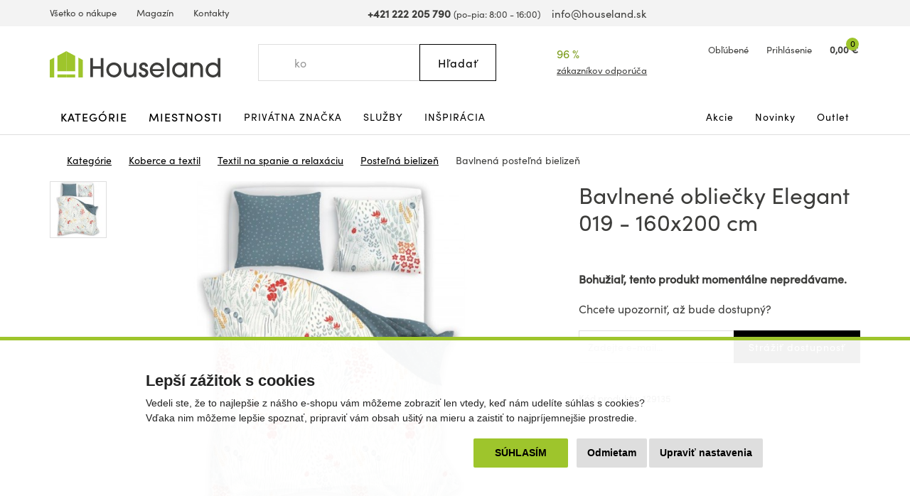

--- FILE ---
content_type: text/html; charset=utf-8
request_url: https://www.houseland.sk/bavlnene-povleceni-elegant-019-160x200-cm
body_size: 18707
content:
<!DOCTYPE html>
<html dir="ltr" lang="sk">
<head>
  <meta charset="UTF-8">
  <script>
  // Google Tag Manager
  window.dataLayer = window.dataLayer || [];
  window.dataLayer.push({
			'pageType':'product/product',
			'currencyCode':'EUR'
		});

		function gtag() {
			window.dataLayer.push(arguments);
			window.dataLayer.push({ 'gtag0': null, 'gtag1': null, 'gtag2': null });
			window.dataLayer.push({'event': 'gtag', 'gtag0': arguments[0], 'gtag1': arguments[1], 'gtag2': arguments[2] });
			
		}
		gtag('consent', 'default', {
			functionality_storage: 'denied',
			analytics_storage: 'denied',
			ad_storage: 'denied',
			ad_user_data: 'denied',
			ad_personalization: 'denied',
			//wait_for_update: 500
		});

  window.dataLayer.push({'requestID':'fccd3014b0-1768862422-64'});

window.dataLayer.push({
    "event": "view_item",
    "ecommerce": {
        "items": [
            {
                "item_name": "Bavlnené obliečky Elegant 019 - 160x200 cm",
                "item_id": "129135",
                "price": "23.74",
                "item_brand": "Faro",
                "availability": "Do 7-14 dní u vás",
                "item_category": "Koberce a textil",
                "item_category2": "Textil na spanie a relaxáciu",
                "item_category3": "Posteľná bielizeň ",
                "item_category4": "Bavlnená posteľná bielizeň",
                "url": "https://www.houseland.sk/bavlnene-povleceni-elegant-019-160x200-cm",
                "image": "https://www.houseland.sk/image/cache/catalog/bavlnene-povleceni-elegant-019-160x200-cm-700x560.jpg",
                "item_last_category_name": "Bavlnená posteľná bielizeň",
                "item_last_category_url": "https://www.houseland.sk/bavlnene-obliecky"
            }
        ]
    }
});

  </script>
    <script>(function(w,d,s,l,i){w[l]=w[l]||[];w[l].push({'gtm.start':
  new Date().getTime(),event:'gtm.js'});var f=d.getElementsByTagName(s)[0],
  j=d.createElement(s),dl=l!='dataLayer'?'&l='+l:'';j.async=true;j.src=
  'https://www.googletagmanager.com/gtm.js?id='+i+dl;f.parentNode.insertBefore(j,f);
  })(window,document,'script','dataLayer','GTM-W3J7C9V');</script>
    
        <script async src="https://scripts.luigisbox.tech/LBX-337279.js"></script>
      <meta http-equiv="X-UA-Compatible" content="IE=edge">
  <meta name="viewport" content="width=device-width, initial-scale=1">
  <meta name="robots" content="index, follow">
  <title>Bavlnené obliečky Elegant 019 - 160x200 cm - Houseland.sk</title>
  <base href="https://www.houseland.sk/">
  
  <meta name="description" content="Posteľná bielizeň z kolekcie Elegant je vyrobená zo 100 % bavlny. Vďaka trvanlivosti materiálov a dokonalej povrchovej úprave je posteľná bielizeň...">
    
    <meta name="google-site-verification" content="HdhtBEmvgf08Gj5TNFYzrcE4rQwRI5DExxRWJxKWCpc">
    
  <link href="catalog/view/theme/default/bootstrap/css/bootstrap.min.css?v=1646507227" rel="stylesheet">
  <link href="catalog/view/theme/default/css/web.css?v=1762588314" rel="stylesheet">
  
    
    
  <link href="https://www.houseland.sk/bavlnene-povleceni-elegant-019-160x200-cm" rel="canonical">
<link href="https://www.houseland.cz/bavlnene-povleceni-elegant-019-160x200-cm" rel="alternate" hreflang="cs">
<link href="https://www.houseland.cz/bavlnene-povleceni-elegant-019-160x200-cm" rel="alternate" hreflang="x-default">
<link href="https://www.houseland.sk/image/catalog/favicon.png" rel="icon">
  <meta property="og:title" content="Bavlnené obliečky Elegant 019 - 160x200 cm">
<meta property="og:site_name" content="Houseland.sk">
<meta property="og:type" content="website">
<meta property="og:image" content="https://www.houseland.sk/image/catalog/bavlnene-povleceni-elegant-019-160x200-cm.jpg">
<meta property="og:url" content="https://www.houseland.sk/bavlnene-povleceni-elegant-019-160x200-cm">
<meta property="og:description" content="Posteľná bielizeň z kolekcie Elegant je vyrobená zo 100 % bavlny. Vďaka trvanlivosti materiálov a dokonalej povrchovej úprave je posteľná bielizeň...">
  
  <script src="catalog/view/javascript/jquery/jquery-2.1.1.min.js"></script>
  <script src="catalog/view/theme/default/bootstrap/js/bootstrap.min.js?v=1518802064"></script>
  <script src="catalog/view/javascript/common.js?v=1747645697"></script>
  
    
      
</head>
<body class="product-product-129135 productpage">

<!-- Google Tag Manager (noscript) -->
<noscript><iframe src="https://www.googletagmanager.com/ns.html?id=GTM-W3J7C9V"
height="0" width="0" style="display:none;visibility:hidden"></iframe></noscript>
<!-- End Google Tag Manager (noscript) -->



<header>
    
    
    
    
  <div id="topline" class="hidden-xs"><div class="container"><div class="row">
    <div class="col-lg-5 col-md-6 col-sm-13 left">
      <ul>
                <li><a href="https://www.houseland.sk/vsetko-o-nakupe">Všetko o nákupe</a></li>
                <li><a href="https://www.houseland.sk/blog">Magazín</a></li>
                <li><a href="https://www.houseland.sk/kontakty">Kontakty</a></li>
              </ul>
    </div>
    <div class="col-lg-8 col-md-7 hidden-sm center">
      <span class="phone"><a href="tel:+421222205790"><i class="svg svg-phone svg-mr"></i><b>+421 222 205 790</b></a> <small class="hidden-md">(po-pia: 8:00 - 16:00)</small></span> &nbsp;&nbsp;
      <span class="mail"><a href="mailto:info@houseland.sk"><i class="svg svg-mail svg-mr"></i>info@houseland.sk</a></span>
    </div>
    <div class="col-sm-3 right">
      <div id="language"><div class="btn-group">
  <a href="javascript:;" class="dropdown-toggle" data-toggle="dropdown"><i class="svg svg-flag-sk svg-mr"></i> <i class="svg svg-caret"></i>
  </a>
  <ul class="dropdown-menu dropdown-menu-right">
                <li><a href="https://www.houseland.cz/bavlnene-povleceni-elegant-019-160x200-cm"><i class="svg svg-flag-cz svg-mr"></i> Čeština</a></li>
      </ul>
</div></div>
    </div>
  </div></div></div>
  
    
  <div id="header"><div class="container"><div class="row">
    <div class="col-lg-4 col-md-5 col-sm-4 col-xs-7 left">
            <a href="https://www.houseland.sk/"><svg xmlns="http://www.w3.org/2000/svg" width="230" height="35" viewBox="0 0 230 35" fill="none"><g clip-path="url(#A)"><g fill="#3d3d3b"><path d="M68.705 34.52V23.521h-10.44V34.52h-3.7V9.236h3.7v10.9h10.44v-10.9H72.4V34.52h-3.695zM86.47 35a10.2 10.2 0 0 1-7.203-2.93 10.16 10.16 0 0 1-3.032-7.149c0-5.567 4.755-9.838 10.235-9.838s10.235 4.303 10.235 9.907c-.033 2.68-1.129 5.238-3.047 7.114S89.156 35.021 86.47 35zm0-16.672c-1.335-.01-2.642.376-3.756 1.11a6.72 6.72 0 0 0-2.5 3.011 6.7 6.7 0 0 0-.395 3.89 6.71 6.71 0 0 0 1.843 3.45 6.73 6.73 0 0 0 3.457 1.84 6.74 6.74 0 0 0 3.898-.394 6.72 6.72 0 0 0 3.016-2.495c.735-1.112 1.122-2.417 1.112-3.749a6.67 6.67 0 0 0-1.959-4.707 6.69 6.69 0 0 0-4.716-1.955zm27.042 16.192v-2.047h-.07c-1.093 1.842-3.559 2.527-5.577 2.527-1.97.05-3.891-.612-5.41-1.865-2.088-1.814-2.499-4.662-2.499-7.278V15.6h3.56v10.257c0 3.348.995 5.912 4.727 5.912 3.625 0 4.961-2.737 4.961-6.014V15.591h3.559V34.52h-3.251zm12.94.48a7.4 7.4 0 0 1-2.429-.466c-2.803-.989-4.279-3.264-4.279-6.252h3.559c.136 1.949 1.093 3.455 3.219 3.455 1.574 0 2.737-.96 2.737-2.597 0-3.963-8.66-1.916-8.66-8.611 0-3.264 2.84-5.464 5.955-5.464 3.27 0 5.751 2.252 5.821 5.534h-3.56c-.173-1.366-.995-2.289-2.429-2.289-1.2 0-2.228.751-2.228 2.014 0 1.674 1.644 2.051 2.943 2.462 3.116.956 5.718 2.494 5.718 6.15S130.081 35 126.452 35zm27.728-8.406h-15.714c.72 2.937 3.116 5.161 6.232 5.161a6.11 6.11 0 0 0 3.146-.842c.952-.56 1.735-1.368 2.263-2.338h3.56c-.668 1.878-1.901 3.504-3.531 4.654s-3.577 1.769-5.574 1.771c-5.409 0-9.655-4.662-9.655-9.977 0-5.464 4.176-9.94 9.721-9.94a9.72 9.72 0 0 1 6.847 2.872 9.68 9.68 0 0 1 2.808 6.863c-.001.594-.036 1.187-.103 1.776zm-9.58-8.266c-3.079 0-5.924 2.424-6.129 5.534h12.257c-.21-3.11-3.055-5.534-6.128-5.534zm13.243 16.192V9.236h3.573V34.52h-3.573zm23.72 0v-2.937h-.06c-1.336 2.289-3.835 3.418-6.437 3.418-5.681 0-10.062-4.168-10.062-9.875-.035-1.328.202-2.65.695-3.884a9.77 9.77 0 0 1 2.175-3.294 9.81 9.81 0 0 1 3.3-2.17 9.83 9.83 0 0 1 3.892-.694c2.532 0 5.031 1.021 6.437 3.175h.065v-2.667h3.56V34.52h-3.565zm-6.502-16.192c-3.765 0-6.502 3.072-6.502 6.765 0 3.553 2.84 6.662 6.469 6.662.873-.002 1.736-.177 2.541-.513s1.535-.828 2.149-1.448a6.62 6.62 0 0 0 1.428-2.16 6.61 6.61 0 0 0 .488-2.541c0-3.795-2.705-6.765-6.573-6.765zm27.897 16.192V24.235c0-3.208-.958-5.907-4.723-5.907-3.489 0-4.998 2.699-4.998 5.875V34.52h-3.56V15.591h3.322v2.019h.07c1.369-1.814 3.354-2.527 5.545-2.527 2.704 0 5.236 1.058 6.708 3.38.854 1.471 1.269 3.155 1.195 4.853v11.19l-3.559.014zm23.758 0v-2.7h-.07c-1.574 2.187-4.073 3.18-6.708 3.18-5.68 0-9.856-4.238-9.856-9.875s4.106-10.043 9.856-10.043c2.396 0 4.928.933 6.437 2.835h.065V9.236h3.565V34.52h-3.289zm-6.572-16.192c-3.765 0-6.503 3.072-6.503 6.765 0 3.553 2.84 6.662 6.47 6.662.873-.002 1.736-.177 2.541-.513s1.535-.828 2.149-1.448a6.6 6.6 0 0 0 1.427-2.16 6.59 6.59 0 0 0 .488-2.541c0-3.795-2.705-6.765-6.572-6.765z"/></g><g fill="#9ec52c"><path d="M22.282 0L10.235 6.336v20.388h12.047V0zM0 35h5.886V8.621L0 11.716V35z"/><path d="M22.287 31.06H10.235V35h12.052v-3.94zM22.277 0l12.047 6.336v20.388H22.277V0z"/><path d="M44.559 35h-5.886V8.621l5.886 3.096V35zm-10.23-3.94H22.277V35h12.052v-3.94z"/></g></g><defs><clipPath id="A"><path fill="#fff" d="M0 0h230v35H0z"/></clipPath></defs></svg></a>                
          </div>
    <div class="col-lg-3 col-lg-push-5 visible-lg center2">
      <div class="rating">
        <i class="svg svg-award"></i>
        96 %&nbsp;&nbsp;<i class="svg svg-star"></i><i class="svg svg-star"></i><i class="svg svg-star"></i><i class="svg svg-star"></i><i class="svg svg-star"></i>        <a href="https://www.houseland.sk/hodnotenie-obchodu">zákazníkov odporúča</a>
      </div>
    </div>
    <div class="col-lg-4 col-md-5 col-sm-6 col-xs-9 col-lg-push-5 col-md-push-6 col-sm-push-6 right">
      <div id="wishlist">
        <a href="https://www.houseland.sk/index.php?route=account/wishlist" id="wishlist-total"><i class="svg svg-hearth"></i><span class="hidden-xs">Obľúbené</span></a>
      </div>
      <div id="account">
      <a href="https://www.houseland.sk/index.php?route=account/login"><i class="svg svg-user"></i><span class="hidden-xs">Prihlásenie</span></a>      </div>
      <div id="cart">
  <a href="https://www.houseland.sk/index.php?route=checkout/cart"><i class="svg svg-cart"></i><span id="cart-total"><span class="price hidden-xs">0,00 €</span><span class="count">0</span></span></a>  <div class="content">
        <div class="text-center">
      <div class="title">Váš nákupný košík je zatiaľ prázdny.</div>
      <div><b>Kúpte si domov niečo pekné.</b></div>
    </div>
      </div>
</div>


      <div id="menuburger">
        <!--<button type="button" class="collapsed" data-toggle="collapse" data-target="#nav1" aria-expanded="false"><i class="svg svg-menu"></i>MENU</button>-->
        <a href="javascript:void(0)" class="collapsed hidden-sm hidden-md hidden-lg" data-toggle="collapse" data-target="#nav1"><i class="svg svg-menu"></i>MENU</a>
      </div>
    </div>
    <div class="col-lg-5 col-md-6 col-sm-6 col-xs-16 col-lg-pull-7 col-md-pull-5 col-sm-pull-6 center">
      <div id="search"><div class="input-group">
  <input type="text" class="form-control" name="search" value="" placeholder="Hľadať">
  <span class="input-group-btn">
    <button class="btn btn-default button-search" type="button"><span class="hidden-xs hidden-sm">Hľadať</span><i class="svg svg-search hidden-md hidden-lg"></i></button>
  </span>
  <i class="svg svg-search hidden-xs hidden-sm"></i>
</div></div>    </div>
  </div></div></div>
</header>

<div id="topnav"><div class="container"><nav class="navbar">
  <div class="collapse navbar-collapse" id="nav1">
        <ul class="nav navbar-nav">
            <li class="main dropdown">
        <a href="https://www.houseland.sk/kategorie" class="dropdown-toggle" data-toggle="dropdown" role="button" aria-haspopup="true" aria-expanded="false">Kategórie</a>
                <div class="dropdown-menu"><div class="dropdown-inner">
                    <div class="topnav-submenu1">
            <ul class="list-unstyled">
                            <li>
                <a href="https://www.houseland.sk/nabytok">Nábytok</a>
                                  <div class="topnav-submenu2">
                    <div class="categories"><div class="row bs3flex">
                                            <div class="col-lg-4 col-md-three col-sm-8"><div class="category">
                                                <div class="image"><img src="https://www.houseland.sk/image/cache/placeholder-120x120.png" data-src="https://www.houseland.sk/image/cache/catalog/hlimages-120x120.png" alt="Nábytok podľa miestnosti" class="img-responsive center-block lazyload"></div><div class="title"><a href="https://www.houseland.sk/nabytok-podla-miestnosti">Nábytok podľa miestnosti</a></div>
                                              </div></div>
                                            <div class="col-lg-4 col-md-three col-sm-8"><div class="category">
                                                <div class="image"><img src="https://www.houseland.sk/image/cache/placeholder-120x120.png" data-src="https://www.houseland.sk/image/cache/catalog/tgzhujiouzy58-120x120.jpg" alt="Skrine a úložné priestory" class="img-responsive center-block lazyload"></div><div class="title"><a href="https://www.houseland.sk/skrine-a-ulozne-priestory">Skrine a úložné priestory</a></div>
                                              </div></div>
                                            <div class="col-lg-4 col-md-three col-sm-8"><div class="category">
                                                <div class="image"><img src="https://www.houseland.sk/image/cache/placeholder-120x120.png" data-src="https://www.houseland.sk/image/cache/catalog/01-industrial-design-coffee-table-for-wholesale-120x120.jpg" alt="Stoly a stolíky" class="img-responsive center-block lazyload"></div><div class="title"><a href="https://www.houseland.sk/stoly-a-stoliky">Stoly a stolíky</a></div>
                                              </div></div>
                                            <div class="col-lg-4 col-md-three col-sm-8"><div class="category">
                                                <div class="image"><img src="https://www.houseland.sk/image/cache/placeholder-120x120.png" data-src="https://www.houseland.sk/image/cache/catalog/xx0f9893d542beb426a18e08c056e2-120x120.jpeg" alt="Nábytok do predsiene" class="img-responsive center-block lazyload"></div><div class="title"><a href="https://www.houseland.sk/nabytek-do-predsine">Nábytok do predsiene</a></div>
                                              </div></div>
                                            <div class="col-lg-4 col-md-three col-sm-8"><div class="category">
                                                <div class="image"><img src="https://www.houseland.sk/image/cache/placeholder-120x120.png" data-src="https://www.houseland.sk/image/cache/catalog/xx2259154-120x120.jpg" alt="Kúpeľňový nábytok" class="img-responsive center-block lazyload"></div><div class="title"><a href="https://www.houseland.sk/kupelnovy-nabytok">Kúpeľňový nábytok</a></div>
                                              </div></div>
                                            <div class="col-lg-4 col-md-three col-sm-8"><div class="category">
                                                <div class="image"><img src="https://www.houseland.sk/image/cache/placeholder-120x120.png" data-src="https://www.houseland.sk/image/cache/catalog/xx5-90-20251-15-700x560-120x120.jpg" alt="Stoličky a kreslá" class="img-responsive center-block lazyload"></div><div class="title"><a href="https://www.houseland.sk/stolicky-a-kresla">Stoličky a kreslá</a></div>
                                              </div></div>
                                            <div class="col-lg-4 col-md-three col-sm-8"><div class="category">
                                                <div class="image"><img src="https://www.houseland.sk/image/cache/placeholder-120x120.png" data-src="https://www.houseland.sk/image/cache/catalog/xxx5907433462618-08-120x120.jpg" alt="Záhradný nábytok" class="img-responsive center-block lazyload"></div><div class="title"><a href="https://www.houseland.sk/zahradny-nabytok">Záhradný nábytok</a></div>
                                              </div></div>
                                            <div class="col-lg-4 col-md-three col-sm-8"><div class="category">
                                                <div class="image"><img src="https://www.houseland.sk/image/cache/placeholder-120x120.png" data-src="https://www.houseland.sk/image/cache/catalog/postele-120x120.jpg" alt="Postele a matrace" class="img-responsive center-block lazyload"></div><div class="title"><a href="https://www.houseland.sk/postele-a-matrace">Postele a matrace</a></div>
                                              </div></div>
                                            <div class="col-lg-4 col-md-three col-sm-8"><div class="category">
                                                <div class="image"><img src="https://www.houseland.sk/image/cache/placeholder-120x120.png" data-src="https://www.houseland.sk/image/cache/catalog/_import14/99086-120x120.jpg" alt="Sedacie súpravy a pohovky" class="img-responsive center-block lazyload"></div><div class="title"><a href="https://www.houseland.sk/sedacie-supravy-a-pohovky">Sedacie súpravy a pohovky</a></div>
                                              </div></div>
                                            <div class="col-lg-4 col-md-three col-sm-8"><div class="category">
                                                <div class="image"><img src="https://www.houseland.sk/image/cache/placeholder-120x120.png" data-src="https://www.houseland.sk/image/cache/catalog/xxxdetska-postel-babydreams-medvidek-zelena5-120x120.png" alt="Detský nábytok" class="img-responsive center-block lazyload"></div><div class="title"><a href="https://www.houseland.sk/detsky-nabytok">Detský nábytok</a></div>
                                              </div></div>
                                            <div class="col-lg-4 col-md-three col-sm-8"><div class="category">
                                                <div class="image"><img src="https://www.houseland.sk/image/cache/placeholder-120x120.png" data-src="https://www.houseland.sk/image/cache/catalog/xxdinvijr-120x120.png" alt="Kuchynský nábytok" class="img-responsive center-block lazyload"></div><div class="title"><a href="https://www.houseland.sk/kuchynsky-nabytok">Kuchynský nábytok</a></div>
                                              </div></div>
                                            <div class="col-lg-4 col-md-three col-sm-8"><div class="category">
                                                <div class="image"><img src="https://www.houseland.sk/image/cache/placeholder-120x120.png" data-src="https://www.houseland.sk/image/cache/catalog/obyv-stena-renov-bila-120x120.jpeg" alt="Obývacie steny" class="img-responsive center-block lazyload"></div><div class="title"><a href="https://www.houseland.sk/obyvacie-steny">Obývacie steny</a></div>
                                              </div></div>
                                            <div class="col-lg-4 col-md-three col-sm-8"><div class="category">
                                                <div class="image"><img src="https://www.houseland.sk/image/cache/placeholder-120x120.png" data-src="https://www.houseland.sk/image/cache/catalog/obyvaci-stena-oslo-bila1-120x120.jpg" alt="Zostavy obývacieho nábytku" class="img-responsive center-block lazyload"></div><div class="title"><a href="https://www.houseland.sk/sady-obyvacieho-nabytku">Zostavy obývacieho nábytku</a></div>
                                              </div></div>
                                            <div class="col-lg-4 col-md-three col-sm-8"><div class="category">
                                                <div class="image"><img src="https://www.houseland.sk/image/cache/placeholder-120x120.png" data-src="https://www.houseland.sk/image/cache/catalog/_import5/14360-120x120.jpg" alt="Interiérové dvere" class="img-responsive center-block lazyload"></div><div class="title"><a href="https://www.houseland.sk/dvere">Interiérové dvere</a></div>
                                              </div></div>
                                            <div class="col-lg-4 col-md-three col-sm-8"><div class="category">
                                                <div class="image"><img src="https://www.houseland.sk/image/cache/placeholder-120x120.png" data-src="https://www.houseland.sk/image/cache/catalog/xx250529-2x-120x120.jpg" alt="Kancelársky nábytok" class="img-responsive center-block lazyload"></div><div class="title"><a href="https://www.houseland.sk/kancelarsky-nabytok">Kancelársky nábytok</a></div>
                                              </div></div>
                                          </div></div>
                  </div>
                              </li>
                            <li>
                <a href="https://www.houseland.sk/kupelnove-vybavenie-a-doplnky">Kúpeľňové vybavenie a doplnky</a>
                                  <div class="topnav-submenu2">
                    <div class="categories"><div class="row bs3flex">
                                            <div class="col-lg-4 col-md-three col-sm-8"><div class="category">
                                                <div class="image"><img src="https://www.houseland.sk/image/cache/placeholder-120x120.png" data-src="https://www.houseland.sk/image/cache/catalog/xx2259154-120x120.jpg" alt="Kúpeľňový nábytok" class="img-responsive center-block lazyload"></div><div class="title"><a href="https://www.houseland.sk/kupelnovy-nabytok">Kúpeľňový nábytok</a></div>
                                              </div></div>
                                            <div class="col-lg-4 col-md-three col-sm-8"><div class="category">
                                                <div class="image"><img src="https://www.houseland.sk/image/cache/placeholder-120x120.png" data-src="https://www.houseland.sk/image/cache/catalog/dfkf568e5f-120x120.jpg" alt="Kúpeľňové regály a police" class="img-responsive center-block lazyload"></div><div class="title"><a href="https://www.houseland.sk/kupelnove-regaly-a-police">Kúpeľňové regály a police</a></div>
                                              </div></div>
                                            <div class="col-lg-4 col-md-three col-sm-8"><div class="category">
                                                <div class="image"><img src="https://www.houseland.sk/image/cache/placeholder-120x120.png" data-src="https://www.houseland.sk/image/cache/catalog/_import2/zdjecia-2020-06-24-101-22-22981-120x120.jpg" alt="Kúpeľňové vybavenie" class="img-responsive center-block lazyload"></div><div class="title"><a href="https://www.houseland.sk/koupelnove-vybaveni">Kúpeľňové vybavenie</a></div>
                                              </div></div>
                                            <div class="col-lg-4 col-md-three col-sm-8"><div class="category">
                                                <div class="image"><img src="https://www.houseland.sk/image/cache/placeholder-120x120.png" data-src="https://www.houseland.sk/image/cache/catalog/_import3/28549-120x120.jpg" alt="Umývadlá" class="img-responsive center-block lazyload"></div><div class="title"><a href="https://www.houseland.sk/umyvadla">Umývadlá</a></div>
                                              </div></div>
                                            <div class="col-lg-4 col-md-three col-sm-8"><div class="category">
                                                <div class="image"><img src="https://www.houseland.sk/image/cache/placeholder-120x120.png" data-src="https://www.houseland.sk/image/cache/catalog/_import4/d3a800e5897682dbfa85fa36085ddc69-120x120.jpg" alt="Kúpeľňové batérie" class="img-responsive center-block lazyload"></div><div class="title"><a href="https://www.houseland.sk/kupelnove-baterie">Kúpeľňové batérie</a></div>
                                              </div></div>
                                            <div class="col-lg-4 col-md-three col-sm-8"><div class="category">
                                                <div class="image"><img src="https://www.houseland.sk/image/cache/placeholder-120x120.png" data-src="https://www.houseland.sk/image/cache/catalog/_import3/127843-120x120.jpg" alt="Sprchy a príslušenstvo" class="img-responsive center-block lazyload"></div><div class="title"><a href="https://www.houseland.sk/sprchy-a-prislusenstvo">Sprchy a príslušenstvo</a></div>
                                              </div></div>
                                            <div class="col-lg-4 col-md-three col-sm-8"><div class="category">
                                                <div class="image"><img src="https://www.houseland.sk/image/cache/placeholder-120x120.png" data-src="https://www.houseland.sk/image/cache/catalog/_import3/30990-120x120.jpg" alt="Vane a príslušenstvo" class="img-responsive center-block lazyload"></div><div class="title"><a href="https://www.houseland.sk/vane">Vane a príslušenstvo</a></div>
                                              </div></div>
                                            <div class="col-lg-4 col-md-three col-sm-8"><div class="category">
                                                <div class="image"><img src="https://www.houseland.sk/image/cache/placeholder-120x120.png" data-src="https://www.houseland.sk/image/cache/catalog/_import3/157650-120x120.jpg" alt="WC a bidety" class="img-responsive center-block lazyload"></div><div class="title"><a href="https://www.houseland.sk/wc">WC a bidety</a></div>
                                              </div></div>
                                            <div class="col-lg-4 col-md-three col-sm-8"><div class="category">
                                                <div class="image"><img src="https://www.houseland.sk/image/cache/placeholder-120x120.png" data-src="https://www.houseland.sk/image/cache/catalog/_import4/071d165d2f8d93290cf6cd23a6c5c455-120x120.jpg" alt="Kúpeľňové svietidlá" class="img-responsive center-block lazyload"></div><div class="title"><a href="https://www.houseland.sk/kupelnove-led-svietidla">Kúpeľňové svietidlá</a></div>
                                              </div></div>
                                            <div class="col-lg-4 col-md-three col-sm-8"><div class="category">
                                                <div class="image"><img src="https://www.houseland.sk/image/cache/placeholder-120x120.png" data-src="https://www.houseland.sk/image/cache/catalog/xx338ctn1201-1-120x120.jpg" alt="Textil do kúpeľne" class="img-responsive center-block lazyload"></div><div class="title"><a href="https://www.houseland.sk/textil-do-kupelne">Textil do kúpeľne</a></div>
                                              </div></div>
                                          </div></div>
                  </div>
                              </li>
                            <li>
                <a href="https://www.houseland.sk/vsetko-pre-zahradu">Všetko pre záhradu</a>
                                  <div class="topnav-submenu2">
                    <div class="categories"><div class="row bs3flex">
                                            <div class="col-lg-4 col-md-three col-sm-8"><div class="category">
                                                <div class="image"><img src="https://www.houseland.sk/image/cache/placeholder-120x120.png" data-src="https://www.houseland.sk/image/cache/catalog/xxx5907433462618-08-120x120.jpg" alt="Záhradný nábytok" class="img-responsive center-block lazyload"></div><div class="title"><a href="https://www.houseland.sk/zahradny-nabytok">Záhradný nábytok</a></div>
                                              </div></div>
                                            <div class="col-lg-4 col-md-three col-sm-8"><div class="category">
                                                <div class="image"><img src="https://www.houseland.sk/image/cache/placeholder-120x120.png" data-src="https://www.houseland.sk/image/cache/catalog/regal-wera-x90x180-cm-cerny9-120x120.jpg" alt="Dielňa" class="img-responsive center-block lazyload"></div><div class="title"><a href="https://www.houseland.sk/dielna">Dielňa</a></div>
                                              </div></div>
                                            <div class="col-lg-4 col-md-three col-sm-8"><div class="category">
                                                <div class="image"><img src="https://www.houseland.sk/image/cache/placeholder-120x120.png" data-src="https://www.houseland.sk/image/cache/catalog/80-8-5-max-120x120.jpg" alt="Pestovanie rastlín" class="img-responsive center-block lazyload"></div><div class="title"><a href="https://www.houseland.sk/pestovani-rostlin">Pestovanie rastlín</a></div>
                                              </div></div>
                                            <div class="col-lg-4 col-md-three col-sm-8"><div class="category">
                                                <div class="image"><img src="https://www.houseland.sk/image/cache/placeholder-120x120.png" data-src="https://www.houseland.sk/image/cache/catalog/zahradni-slunecnik-kirra-tauxxpe8-120x120.jpg" alt="Tienenie" class="img-responsive center-block lazyload"></div><div class="title"><a href="https://www.houseland.sk/tienenie">Tienenie</a></div>
                                              </div></div>
                                            <div class="col-lg-4 col-md-three col-sm-8"><div class="category">
                                                <div class="image"><img src="https://www.houseland.sk/image/cache/placeholder-120x120.png" data-src="https://www.houseland.sk/image/cache/catalog/_import6/28048-1-120x120.jpg" alt="Bazény a príslušenstvo" class="img-responsive center-block lazyload"></div><div class="title"><a href="https://www.houseland.sk/bazeny">Bazény a príslušenstvo</a></div>
                                              </div></div>
                                            <div class="col-lg-4 col-md-three col-sm-8"><div class="category">
                                                <div class="image"><img src="https://www.houseland.sk/image/cache/placeholder-120x120.png" data-src="https://www.houseland.sk/image/cache/catalog/_import6/10-94-6-max-120x120.jpg" alt="Grily" class="img-responsive center-block lazyload"></div><div class="title"><a href="https://www.houseland.sk/grily">Grily</a></div>
                                              </div></div>
                                            <div class="col-lg-4 col-md-three col-sm-8"><div class="category">
                                                <div class="image"><img src="https://www.houseland.sk/image/cache/placeholder-120x120.png" data-src="https://www.houseland.sk/image/cache/catalog/moderni-zavexxsny-karmnik-zluty-pro-ptaky-na-zrno-krmivo-terasa-balkon-ean-gtin-8714982116742-120x120.jpeg" alt="Záhradné doplnky a dekorácie" class="img-responsive center-block lazyload"></div><div class="title"><a href="https://www.houseland.sk/zahradne-doplnky-a-dekoracie">Záhradné doplnky a dekorácie</a></div>
                                              </div></div>
                                            <div class="col-lg-4 col-md-three col-sm-8"><div class="category">
                                                <div class="image"><img src="https://www.houseland.sk/image/cache/placeholder-120x120.png" data-src="https://www.houseland.sk/image/cache/catalog/_import2/5859-pojemnik-na-odpady-120l-kosz-brazowy-120x120.jpg" alt="Popolnice" class="img-responsive center-block lazyload"></div><div class="title"><a href="https://www.houseland.sk/popolnice">Popolnice</a></div>
                                              </div></div>
                                            <div class="col-lg-4 col-md-three col-sm-8"><div class="category">
                                                <div class="image"><img src="https://www.houseland.sk/image/cache/placeholder-120x120.png" data-src="https://www.houseland.sk/image/cache/catalog/_import10/339592-120x120.jpg" alt="Vonkajšie popolníky" class="img-responsive center-block lazyload"></div><div class="title"><a href="https://www.houseland.sk/venkovni-popelniky">Vonkajšie popolníky</a></div>
                                              </div></div>
                                            <div class="col-lg-4 col-md-three col-sm-8"><div class="category">
                                                <div class="image"><img src="https://www.houseland.sk/image/cache/placeholder-120x120.png" data-src="https://www.houseland.sk/image/cache/catalog/2024-02-05-334-40-39521-3-kopia-2-120x120.jpg" alt="Hračky na záhradu" class="img-responsive center-block lazyload"></div><div class="title"><a href="https://www.houseland.sk/hracky-na-zahradu">Hračky na záhradu</a></div>
                                              </div></div>
                                            <div class="col-lg-4 col-md-three col-sm-8"><div class="category">
                                                <div class="image"><img src="https://www.houseland.sk/image/cache/placeholder-120x120.png" data-src="https://www.houseland.sk/image/cache/catalog/17213791xx94-2204-120x120.jpg" alt="Vonkajšie osvetlenie" class="img-responsive center-block lazyload"></div><div class="title"><a href="https://www.houseland.sk/vonkajsie-osvetlenie">Vonkajšie osvetlenie</a></div>
                                              </div></div>
                                          </div></div>
                  </div>
                              </li>
                            <li>
                <a href="https://www.houseland.sk/kuchynske-potreby-a-stolovanie">Kuchynské potreby a stolovanie</a>
                                  <div class="topnav-submenu2">
                    <div class="categories"><div class="row bs3flex">
                                            <div class="col-lg-4 col-md-three col-sm-8"><div class="category">
                                                <div class="image"><img src="https://www.houseland.sk/image/cache/placeholder-120x120.png" data-src="https://www.houseland.sk/image/cache/catalog/xxdinvijr-120x120.png" alt="Kuchynský nábytok" class="img-responsive center-block lazyload"></div><div class="title"><a href="https://www.houseland.sk/kuchynsky-nabytok">Kuchynský nábytok</a></div>
                                              </div></div>
                                            <div class="col-lg-4 col-md-three col-sm-8"><div class="category">
                                                <div class="image"><img src="https://www.houseland.sk/image/cache/placeholder-120x120.png" data-src="https://www.houseland.sk/image/cache/catalog/_import10/330930-120x120.jpg" alt="Kuchynské vybavenie" class="img-responsive center-block lazyload"></div><div class="title"><a href="https://www.houseland.sk/kuchynske-vybavenie">Kuchynské vybavenie</a></div>
                                              </div></div>
                                            <div class="col-lg-4 col-md-three col-sm-8"><div class="category">
                                                <div class="image"><img src="https://www.houseland.sk/image/cache/placeholder-120x120.png" data-src="https://www.houseland.sk/image/cache/catalog/2010001181699-xx1-700x560-120x120.jpg" alt="Varenie a pečenie" class="img-responsive center-block lazyload"></div><div class="title"><a href="https://www.houseland.sk/varenie-a-pecenie">Varenie a pečenie</a></div>
                                              </div></div>
                                            <div class="col-lg-4 col-md-three col-sm-8"><div class="category">
                                                <div class="image"><img src="https://www.houseland.sk/image/cache/placeholder-120x120.png" data-src="https://www.houseland.sk/image/cache/catalog/snimek-obrazovkxxy-2025-01-27-v-1-39-41-120x120.png" alt="Stravovanie a servírovanie" class="img-responsive center-block lazyload"></div><div class="title"><a href="https://www.houseland.sk/stravovanie-a-servirovanie">Stravovanie a servírovanie</a></div>
                                              </div></div>
                                            <div class="col-lg-4 col-md-three col-sm-8"><div class="category">
                                                <div class="image"><img src="https://www.houseland.sk/image/cache/placeholder-120x120.png" data-src="https://www.houseland.sk/image/cache/catalog/2022-09-19-1216-05-32xx51chelbak-bambusowy-pojemnik-na-pieczywo-pierre-3-120x120.jpg" alt="Skladovanie potravín a organizácia kuchyne" class="img-responsive center-block lazyload"></div><div class="title"><a href="https://www.houseland.sk/skladovanie-potravin-a-organizacia-kuchyne">Skladovanie potravín a organizácia kuchyne</a></div>
                                              </div></div>
                                            <div class="col-lg-4 col-md-three col-sm-8"><div class="category">
                                                <div class="image"><img src="https://www.houseland.sk/image/cache/placeholder-120x120.png" data-src="https://www.houseland.sk/image/cache/catalog/_import3/29373-120x120.jpg" alt="Kuchynské drezy a príslušenstvo" class="img-responsive center-block lazyload"></div><div class="title"><a href="https://www.houseland.sk/kuchynske-drezy">Kuchynské drezy a príslušenstvo</a></div>
                                              </div></div>
                                            <div class="col-lg-4 col-md-three col-sm-8"><div class="category">
                                                <div class="image"><img src="https://www.houseland.sk/image/cache/placeholder-120x120.png" data-src="https://www.houseland.sk/image/cache/catalog/619zzll2yql-ac-sl1500-120x120.jpg" alt="Odpadkové koše" class="img-responsive center-block lazyload"></div><div class="title"><a href="https://www.houseland.sk/odpadkove-kose">Odpadkové koše</a></div>
                                              </div></div>
                                            <div class="col-lg-4 col-md-three col-sm-8"><div class="category">
                                                <div class="image"><img src="https://www.houseland.sk/image/cache/placeholder-120x120.png" data-src="https://www.houseland.sk/image/cache/catalog/_import10/939729ef-031b-4af2-92d2-dbc45c818853-120x120.jpg" alt="Stojany na víno" class="img-responsive center-block lazyload"></div><div class="title"><a href="https://www.houseland.sk/stojany-na-vino">Stojany na víno</a></div>
                                              </div></div>
                                            <div class="col-lg-4 col-md-three col-sm-8"><div class="category">
                                                <div class="image"><img src="https://www.houseland.sk/image/cache/placeholder-120x120.png" data-src="https://www.houseland.sk/image/cache/catalog/108625-0-21-42518385xx56153-1-437392838-120x120.jpg" alt="Textil do kuchyne" class="img-responsive center-block lazyload"></div><div class="title"><a href="https://www.houseland.sk/textil-do-kuchyne">Textil do kuchyne</a></div>
                                              </div></div>
                                            <div class="col-lg-4 col-md-three col-sm-8"><div class="category">
                                                <div class="image"><img src="https://www.houseland.sk/image/cache/placeholder-120x120.png" data-src="https://www.houseland.sk/image/cache/catalog/124118-0-07-425175866648xx2-1-435911993-120x120.jpg" alt="Textílie na stôl" class="img-responsive center-block lazyload"></div><div class="title"><a href="https://www.houseland.sk/textilie-na-stol">Textílie na stôl</a></div>
                                              </div></div>
                                          </div></div>
                  </div>
                              </li>
                            <li>
                <a href="https://www.houseland.sk/koberce-a-textil">Koberce a textil</a>
                                  <div class="topnav-submenu2">
                    <div class="categories"><div class="row bs3flex">
                                            <div class="col-lg-4 col-md-three col-sm-8"><div class="category">
                                                <div class="image"><img src="https://www.houseland.sk/image/cache/placeholder-120x120.png" data-src="https://www.houseland.sk/image/cache/catalog/_import2/5564-dywan-shaggy-160x230cm-ptasie-mleczko-120x120.jpg" alt="Koberce" class="img-responsive center-block lazyload"></div><div class="title"><a href="https://www.houseland.sk/koberce">Koberce</a></div>
                                              </div></div>
                                            <div class="col-lg-4 col-md-three col-sm-8"><div class="category">
                                                <div class="image"><img src="https://www.houseland.sk/image/cache/placeholder-120x120.png" data-src="https://www.houseland.sk/image/cache/catalog/16xx2elr9362-1-700x560-120x120.jpg" alt="Textil na spanie a relaxáciu" class="img-responsive center-block lazyload"></div><div class="title"><a href="https://www.houseland.sk/textil-na-spanie-a-relaxaciu">Textil na spanie a relaxáciu</a></div>
                                              </div></div>
                                            <div class="col-lg-4 col-md-three col-sm-8"><div class="category">
                                                <div class="image"><img src="https://www.houseland.sk/image/cache/placeholder-120x120.png" data-src="https://www.houseland.sk/image/cache/catalog/xx338ctn1201-1-120x120.jpg" alt="Textil do kúpeľne" class="img-responsive center-block lazyload"></div><div class="title"><a href="https://www.houseland.sk/textil-do-kupelne">Textil do kúpeľne</a></div>
                                              </div></div>
                                            <div class="col-lg-4 col-md-three col-sm-8"><div class="category">
                                                <div class="image"><img src="https://www.houseland.sk/image/cache/placeholder-120x120.png" data-src="https://www.houseland.sk/image/cache/catalog/131160-0xx-07-4251758665676-1-632541532-120x120.jpg" alt="Textílie na okná" class="img-responsive center-block lazyload"></div><div class="title"><a href="https://www.houseland.sk/textilie-na-okna">Textílie na okná</a></div>
                                              </div></div>
                                            <div class="col-lg-4 col-md-three col-sm-8"><div class="category">
                                                <div class="image"><img src="https://www.houseland.sk/image/cache/placeholder-120x120.png" data-src="https://www.houseland.sk/image/cache/catalog/108625-0-21-42518385xx56153-1-437392838-120x120.jpg" alt="Textil do kuchyne" class="img-responsive center-block lazyload"></div><div class="title"><a href="https://www.houseland.sk/textil-do-kuchyne">Textil do kuchyne</a></div>
                                              </div></div>
                                            <div class="col-lg-4 col-md-three col-sm-8"><div class="category">
                                                <div class="image"><img src="https://www.houseland.sk/image/cache/placeholder-120x120.png" data-src="https://www.houseland.sk/image/cache/catalog/124118-0-07-425175866648xx2-1-435911993-120x120.jpg" alt="Textílie na stôl" class="img-responsive center-block lazyload"></div><div class="title"><a href="https://www.houseland.sk/textilie-na-stol">Textílie na stôl</a></div>
                                              </div></div>
                                            <div class="col-lg-4 col-md-three col-sm-8"><div class="category">
                                                <div class="image"><img src="https://www.houseland.sk/image/cache/placeholder-120x120.png" data-src="https://www.houseland.sk/image/cache/catalog/xx143epj8711-1-700x560-120x120.jpg" alt="Detský textil a doplnky" class="img-responsive center-block lazyload"></div><div class="title"><a href="https://www.houseland.sk/detsky-textil-a-doplnky">Detský textil a doplnky</a></div>
                                              </div></div>
                                            <div class="col-lg-4 col-md-three col-sm-8"><div class="category">
                                                <div class="image"><img src="https://www.houseland.sk/image/cache/placeholder-120x120.png" data-src="https://www.houseland.sk/image/cache/catalog/2020-04-10-834-31-pokrowiec-stolu-cateringowego-180cm-czarny-700x560-120x120.jpg" alt="Poťahy" class="img-responsive center-block lazyload"></div><div class="title"><a href="https://www.houseland.sk/potahy">Poťahy</a></div>
                                              </div></div>
                                            <div class="col-lg-4 col-md-three col-sm-8"><div class="category">
                                                <div class="image"><img src="https://www.houseland.sk/image/cache/placeholder-120x120.png" data-src="https://www.houseland.sk/image/cache/catalog/_import10/5b374757-c30e-411f-8690-775aca81e06f-120x120.jpg" alt="Rohože" class="img-responsive center-block lazyload"></div><div class="title"><a href="https://www.houseland.sk/rohoze">Rohože</a></div>
                                              </div></div>
                                          </div></div>
                  </div>
                              </li>
                            <li>
                <a href="https://www.houseland.sk/bytove-doplnky">Príslušenstvo pre domácnosť a zvieratá</a>
                                  <div class="topnav-submenu2">
                    <div class="categories"><div class="row bs3flex">
                                            <div class="col-lg-4 col-md-three col-sm-8"><div class="category">
                                                <div class="image"><img src="https://www.houseland.sk/image/cache/placeholder-120x120.png" data-src="https://www.houseland.sk/image/cache/catalog/6eb26xx98a89698a78081953bd4814610djpg-120x120.jpg" alt="Skladovacie a organizačné príslušenstvo" class="img-responsive center-block lazyload"></div><div class="title"><a href="https://www.houseland.sk/skladovacie-a-organizacne-prislusenstvo">Skladovacie a organizačné príslušenstvo</a></div>
                                              </div></div>
                                            <div class="col-lg-4 col-md-three col-sm-8"><div class="category">
                                                <div class="image"><img src="https://www.houseland.sk/image/cache/placeholder-120x120.png" data-src="https://www.houseland.sk/image/cache/catalog/2024-08-28-1140-xx41-4201metalowy-stojak-na-drewno-turyn-10-120x120.jpg" alt="Krbové príslušenstvo" class="img-responsive center-block lazyload"></div><div class="title"><a href="https://www.houseland.sk/krbove-prislusenstvo">Krbové príslušenstvo</a></div>
                                              </div></div>
                                            <div class="col-lg-4 col-md-three col-sm-8"><div class="category">
                                                <div class="image"><img src="https://www.houseland.sk/image/cache/placeholder-120x120.png" data-src="https://www.houseland.sk/image/cache/catalog/pp339366-120x120.jpg" alt=" Doplnky pre zvieratá" class="img-responsive center-block lazyload"></div><div class="title"><a href="https://www.houseland.sk/doplnky-pro-zvirata"> Doplnky pre zvieratá</a></div>
                                              </div></div>
                                          </div></div>
                  </div>
                              </li>
                            <li>
                <a href="https://www.houseland.sk/dekoracie">Dekorácie</a>
                                  <div class="topnav-submenu2">
                    <div class="categories"><div class="row bs3flex">
                                            <div class="col-lg-4 col-md-three col-sm-8"><div class="category">
                                                <div class="image"><img src="https://www.houseland.sk/image/cache/placeholder-120x120.png" data-src="https://www.houseland.sk/image/cache/catalog/279exxnz1430-1-120x120.jpg" alt="Nástenná dekorácia" class="img-responsive center-block lazyload"></div><div class="title"><a href="https://www.houseland.sk/dekorace-na-zed">Nástenná dekorácia</a></div>
                                              </div></div>
                                            <div class="col-lg-4 col-md-three col-sm-8"><div class="category">
                                                <div class="image"><img src="https://www.houseland.sk/image/cache/placeholder-120x120.png" data-src="https://www.houseland.sk/image/cache/catalog/huzuhjbhuzauigfu-120x120.jpg" alt="Hodiny" class="img-responsive center-block lazyload"></div><div class="title"><a href="https://www.houseland.sk/nastenne-hodiny">Hodiny</a></div>
                                              </div></div>
                                            <div class="col-lg-4 col-md-three col-sm-8"><div class="category">
                                                <div class="image"><img src="https://www.houseland.sk/image/cache/placeholder-120x120.png" data-src="https://www.houseland.sk/image/cache/catalog/565tnlx1128-1-700x560-120x120.jpg" alt="Stolové dekorácie a príslušenstvo" class="img-responsive center-block lazyload"></div><div class="title"><a href="https://www.houseland.sk/stolove-dekoracie-a-prislusenstvo">Stolové dekorácie a príslušenstvo</a></div>
                                              </div></div>
                                            <div class="col-lg-4 col-md-three col-sm-8"><div class="category">
                                                <div class="image"><img src="https://www.houseland.sk/image/cache/placeholder-120x120.png" data-src="https://www.houseland.sk/image/cache/catalog/071c93b0-f1ce-421c-bf5d-2bad2f5ff39d-120x120.jpg" alt="Umelé kvety" class="img-responsive center-block lazyload"></div><div class="title"><a href="https://www.houseland.sk/umele-kvetiny">Umelé kvety</a></div>
                                              </div></div>
                                            <div class="col-lg-4 col-md-three col-sm-8"><div class="category">
                                                <div class="image"><img src="https://www.houseland.sk/image/cache/placeholder-120x120.png" data-src="https://www.houseland.sk/image/cache/catalog/xx5907600436572-perfumy-do-wnetrz-zestaw-prezentowy-wzor-700x560-120x120.jpg" alt="Aróma difuzéry a vône" class="img-responsive center-block lazyload"></div><div class="title"><a href="https://www.houseland.sk/vona">Aróma difuzéry a vône</a></div>
                                              </div></div>
                                            <div class="col-lg-4 col-md-three col-sm-8"><div class="category">
                                                <div class="image"><img src="https://www.houseland.sk/image/cache/placeholder-120x120.png" data-src="https://www.houseland.sk/image/cache/catalog/xx113497-0-03-5902633947095-1-467744663-120x120.jpg" alt="Dekoratívne osvetlenie" class="img-responsive center-block lazyload"></div><div class="title"><a href="https://www.houseland.sk/dekorativne-osvetlenie">Dekoratívne osvetlenie</a></div>
                                              </div></div>
                                            <div class="col-lg-4 col-md-three col-sm-8"><div class="category">
                                                <div class="image"><img src="https://www.houseland.sk/image/cache/placeholder-120x120.png" data-src="https://www.houseland.sk/image/cache/catalog/a01c88ed04d12bb22b166536cf046870xx-120x120.jpg" alt="Vianočné dekorácie" class="img-responsive center-block lazyload"></div><div class="title"><a href="https://www.houseland.sk/vanocni-dekorace">Vianočné dekorácie</a></div>
                                              </div></div>
                                          </div></div>
                  </div>
                              </li>
                            <li>
                <a href="https://www.houseland.sk/osvetlenie">Osvetlenie</a>
                                  <div class="topnav-submenu2">
                    <div class="categories"><div class="row bs3flex">
                                            <div class="col-lg-4 col-md-three col-sm-8"><div class="category">
                                                <div class="image"><img src="https://www.houseland.sk/image/cache/placeholder-120x120.png" data-src="https://www.houseland.sk/image/cache/catalog/892xxopv1885-3-120x120.jpg" alt="Vnútorné osvetlenie" class="img-responsive center-block lazyload"></div><div class="title"><a href="https://www.houseland.sk/vnutorne-osvetlenie">Vnútorné osvetlenie</a></div>
                                              </div></div>
                                            <div class="col-lg-4 col-md-three col-sm-8"><div class="category">
                                                <div class="image"><img src="https://www.houseland.sk/image/cache/placeholder-120x120.png" data-src="https://www.houseland.sk/image/cache/catalog/17213791xx94-2204-120x120.jpg" alt="Vonkajšie osvetlenie" class="img-responsive center-block lazyload"></div><div class="title"><a href="https://www.houseland.sk/vonkajsie-osvetlenie">Vonkajšie osvetlenie</a></div>
                                              </div></div>
                                            <div class="col-lg-4 col-md-three col-sm-8"><div class="category">
                                                <div class="image"><img src="https://www.houseland.sk/image/cache/placeholder-120x120.png" data-src="https://www.houseland.sk/image/cache/catalog/_import4/db56480e1fc8fab818bd77eb654967c5-120x120.jpg" alt="Žiarovky" class="img-responsive center-block lazyload"></div><div class="title"><a href="https://www.houseland.sk/zarovky">Žiarovky</a></div>
                                              </div></div>
                                            <div class="col-lg-4 col-md-three col-sm-8"><div class="category">
                                                <div class="image"><img src="https://www.houseland.sk/image/cache/placeholder-120x120.png" data-src="https://www.houseland.sk/image/cache/catalog/xx113497-0-03-5902633947095-1-467744663-120x120.jpg" alt="Dekoratívne osvetlenie" class="img-responsive center-block lazyload"></div><div class="title"><a href="https://www.houseland.sk/dekorativne-osvetlenie">Dekoratívne osvetlenie</a></div>
                                              </div></div>
                                          </div></div>
                  </div>
                              </li>
                            <li>
                <a href="https://www.houseland.sk/deti">Deti</a>
                                  <div class="topnav-submenu2">
                    <div class="categories"><div class="row bs3flex">
                                            <div class="col-lg-4 col-md-three col-sm-8"><div class="category">
                                                <div class="image"><img src="https://www.houseland.sk/image/cache/placeholder-120x120.png" data-src="https://www.houseland.sk/image/cache/catalog/xxxdetska-postel-babydreams-medvidek-zelena5-120x120.png" alt="Detský nábytok" class="img-responsive center-block lazyload"></div><div class="title"><a href="https://www.houseland.sk/detsky-nabytok">Detský nábytok</a></div>
                                              </div></div>
                                            <div class="col-lg-4 col-md-three col-sm-8"><div class="category">
                                                <div class="image"><img src="https://www.houseland.sk/image/cache/placeholder-120x120.png" data-src="https://www.houseland.sk/image/cache/catalog/xx143epj8711-1-700x560-120x120.jpg" alt="Detský textil a doplnky" class="img-responsive center-block lazyload"></div><div class="title"><a href="https://www.houseland.sk/detsky-textil-a-doplnky">Detský textil a doplnky</a></div>
                                              </div></div>
                                            <div class="col-lg-4 col-md-three col-sm-8"><div class="category">
                                                <div class="image"><img src="https://www.houseland.sk/image/cache/placeholder-120x120.png" data-src="https://www.houseland.sk/image/cache/catalog/_import6/tl00019-1-120x120.jpg" alt="Hračky" class="img-responsive center-block lazyload"></div><div class="title"><a href="https://www.houseland.sk/hracky">Hračky</a></div>
                                              </div></div>
                                            <div class="col-lg-4 col-md-three col-sm-8"><div class="category">
                                                <div class="image"><img src="https://www.houseland.sk/image/cache/placeholder-120x120.png" data-src="https://www.houseland.sk/image/cache/catalog/2024-02-05-334-40-39521-3-kopia-2-120x120.jpg" alt="Hračky na záhradu" class="img-responsive center-block lazyload"></div><div class="title"><a href="https://www.houseland.sk/hracky-na-zahradu">Hračky na záhradu</a></div>
                                              </div></div>
                                          </div></div>
                  </div>
                              </li>
                          </ul>
          </div>
                  </div></div>
              </li>
            <li class="main rooms dropdown">
        <a href="https://www.houseland.sk/miestnosti" class="dropdown-toggle" data-toggle="dropdown" role="button" aria-haspopup="true" aria-expanded="false">Miestnosti</a>
                <div class="dropdown-menu"><div class="dropdown-inner">
                    <div class="topnav-submenu-rooms roomcats">
            <ul class="list-unstyled row bs3flex">
                            <li class="col-xl-five col-sm-4 col-xs-8"><a href="https://www.houseland.sk/obyvacia-izba">
                <img src="https://www.houseland.sk/image/cache/placeholder-600x400.png" data-src="https://www.houseland.sk/image/cache/catalog/xx77497oatijnna-720x460-600x400.jpg" alt="Obývacia izba" class="img-responsive center-block lazyload">
                <span>Obývacia izba</span>
              </a></li>
                            <li class="col-xl-five col-sm-4 col-xs-8"><a href="https://www.houseland.sk/spalna">
                <img src="https://www.houseland.sk/image/cache/placeholder-600x400.png" data-src="https://www.houseland.sk/image/cache/catalog/xxpostel-s-calounenymi-panely-aimy-160x200-dub-artisan-720x460-600x400.webp" alt="Spálňa" class="img-responsive center-block lazyload">
                <span>Spálňa</span>
              </a></li>
                            <li class="col-xl-five col-sm-4 col-xs-8"><a href="https://www.houseland.sk/detska-izba">
                <img src="https://www.houseland.sk/image/cache/placeholder-600x400.png" data-src="https://www.houseland.sk/image/cache/catalog/detsk1073304151-05-f-1360x768-600x400.jpg" alt="Detská izba" class="img-responsive center-block lazyload">
                <span>Detská izba</span>
              </a></li>
                            <li class="col-xl-five col-sm-4 col-xs-8"><a href="https://www.houseland.sk/kupelna">
                <img src="https://www.houseland.sk/image/cache/placeholder-600x400.png" data-src="https://www.houseland.sk/image/cache/catalog/koupe7dc2f94-8b88-411b-a289-8a364062a3a8-1dwizualizacja-4-600x400.jpg" alt="Kúpeľňa" class="img-responsive center-block lazyload">
                <span>Kúpeľňa</span>
              </a></li>
                            <li class="col-xl-five col-sm-4 col-xs-8"><a href="https://www.houseland.sk/kuchyna">
                <img src="https://www.houseland.sk/image/cache/placeholder-600x400.png" data-src="https://www.houseland.sk/image/cache/catalog/st1-ke-4-600x400.jpg" alt="Kuchyňa a jedáleň" class="img-responsive center-block lazyload">
                <span>Kuchyňa a jedáleň</span>
              </a></li>
                            <li class="col-xl-five col-sm-4 col-xs-8"><a href="https://www.houseland.sk/predsien-a-satna">
                <img src="https://www.houseland.sk/image/cache/placeholder-600x400.png" data-src="https://www.houseland.sk/image/cache/catalog/predxx1stella-1-600x400.jpg" alt="Predsieň a šatňa" class="img-responsive center-block lazyload">
                <span>Predsieň a šatňa</span>
              </a></li>
                            <li class="col-xl-five col-sm-4 col-xs-8"><a href="https://www.houseland.sk/pracovna-a-kancelaria">
                <img src="https://www.houseland.sk/image/cache/placeholder-600x400.png" data-src="https://www.houseland.sk/image/cache/catalog/xximg-8683-720x460-600x400.jpg" alt="Pracovňa a kancelária" class="img-responsive center-block lazyload">
                <span>Pracovňa a kancelária</span>
              </a></li>
                            <li class="col-xl-five col-sm-4 col-xs-8"><a href="https://www.houseland.sk/zahrada">
                <img src="https://www.houseland.sk/image/cache/placeholder-600x400.png" data-src="https://www.houseland.sk/image/cache/catalog/zahradab6f2654f0c5321a5-600x400.jpg" alt="Záhrada" class="img-responsive center-block lazyload">
                <span>Záhrada</span>
              </a></li>
                            <li class="col-xl-five col-sm-4 col-xs-8"><a href="https://www.houseland.sk/balkon-a-terasa">
                <img src="https://www.houseland.sk/image/cache/placeholder-600x400.png" data-src="https://www.houseland.sk/image/cache/catalog/bal5907433462687-08-600x400.jpg" alt="Balkón a terasa" class="img-responsive center-block lazyload">
                <span>Balkón a terasa</span>
              </a></li>
                            <li class="col-xl-five col-sm-4 col-xs-8"><a href="https://www.houseland.sk/dielna-a-technicka-miestnost">
                <img src="https://www.houseland.sk/image/cache/placeholder-600x400.png" data-src="https://www.houseland.sk/image/cache/catalog/dilna919a6qw5j8l-ac-sl1500-600x400.jpg" alt="Dielňa a technická miestnosť" class="img-responsive center-block lazyload">
                <span>Dielňa a technická miestnosť</span>
              </a></li>
                          </ul>
          </div>
                  </div></div>
              </li>
            <li>
        <a href="https://www.houseland.sk/nasa-vlastna-znacka-houseland">Privátna značka</a>
              </li>
            <li>
        <a href="https://www.houseland.sk/sluzby">Služby</a>
              </li>
            <li>
        <a href="https://www.houseland.sk/inspiracia">Inšpirácia</a>
              </li>
          </ul>
    <ul class="nav navbar-nav nav-right">
            <li><a href="https://www.houseland.sk/akcne-ponuky">Akcie</a></li>
      <li><a href="https://www.houseland.sk/nove-produkty">Novinky</a></li>
            <li><a href="https://www.houseland.sk/outlet">Outlet</a></li>
                        <li class="visible-xs"><a href="https://www.houseland.sk/vsetko-o-nakupe">Všetko o nákupe</a></li>
            <li class="visible-xs"><a href="https://www.houseland.sk/blog">Magazín</a></li>
            <li class="visible-xs"><a href="https://www.houseland.sk/kontakty">Kontakty</a></li>
            <li class="visible-xs"><a href="https://www.houseland.sk/hodnotenie-obchodu">Hodnotenie obchodu</a></li>
                        <li class="visible-xs"><a href="https://www.houseland.cz/bavlnene-povleceni-elegant-019-160x200-cm">Česká verze</a></li>
          </ul>
  </div>
</nav></div></div>

<div id="contentWrapper">




<div class="container">

<ul class="breadcrumb moreThan2">
    <li><a href="https://www.houseland.sk/"><i class="svg svg-home"></i></a></li>
    <li><a href="https://www.houseland.sk/kategorie">Kategórie</a></li>
    <li><a href="https://www.houseland.sk/koberce-a-textil">Koberce a textil</a></li>
    <li><a href="https://www.houseland.sk/textil-na-spanie-a-relaxaciu">Textil na spanie a relaxáciu</a></li>
    <li><a href="https://www.houseland.sk/obliecky">Posteľná bielizeň </a></li>
    <li><a href="https://www.houseland.sk/bavlnene-obliecky">Bavlnená posteľná bielizeň</a></li>
  </ul>

<h1 class="hidden-lg hidden-md">Bavlnené obliečky Elegant 019 - 160x200 cm</h1>

<div id="content">
<div class="row product-info" id="product">

<div class="col-lg-10 col-md-8 col-sm-16">
  
    <div id="mainImage">
    <a href="https://www.houseland.sk/image/catalog/bavlnene-povleceni-elegant-019-160x200-cm.jpg"><img src="https://www.houseland.sk/image/cache/catalog/bavlnene-povleceni-elegant-019-160x200-cm-700x560.jpg" alt="Bavlnené obliečky Elegant 019 - 160x200 cm" id="image" class="img-responsive center-block"></a>
      </div>
    
    <div id="additionalImages" class="clearfix">
        <div class="image">
      <a href="https://www.houseland.sk/image/catalog/bavlnene-povleceni-elegant-019-160x200-cm.jpg">
        <img src="https://www.houseland.sk/image/cache/catalog/bavlnene-povleceni-elegant-019-160x200-cm-120x120.jpg" alt="Bavlnené obliečky Elegant 019 - 160x200 cm" class="img-responsive">
                      </a>
    </div>
      </div>
    
    
</div>

<div class="col-lg-6 col-md-8 col-sm-16">

<div class="h1 hidden-sm hidden-xs">Bavlnené obliečky Elegant 019 - 160x200 cm</div>



<div id="watchdog" style="padding: 20px 0 30px 0;">
  <p><b>Bohužiaľ, tento produkt momentálne nepredávame.</b></p><p>Chcete upozorniť, až bude dostupný?</p>  <div class="input-group" style="margin-bottom: 15px;">
    <input type="text" name="watchdog_email" placeholder="Zadejte e-mail..." class="form-control">
    <span class="input-group-btn"><button type="button" class="btn btn-primary" data-loading-text="Moment...">Strážiť dostupnosť</button></span>
  </div>
  <input type="hidden" name="product_id" value="129135">
  
    
  <br>
  <p><small>Kód produktu: 129135</small></p>
</div>


</div>

</div><!-- end .row.product-info -->


<div id="producttabs">
  <ul class="nav nav-tabs" role="tablist">
    <li role="presentation" class="active"><a href="javascript:;">Popis a parametre</a></li>
                        <li role="presentation"><a href="javascript:;" class="scrollTo" data-target="#series">Ďalšie produkty z kolekcie Elegant<i class="svg svg-caret svg-ml"></i></a></li>
            <li role="presentation"><a href="javascript:;" class="scrollTo" data-target="#related">Súvisiace produkty<i class="svg svg-caret svg-ml"></i></a></li>
      </ul>
</div>

<div class="row productdesc">

<div class="col-lg-10 col-md-8 col-sm-16">

<h2>Popis produktu</h2>

<div class="makeContentResponsive makeContentNicer">




<p>Posteľná bielizeň z kolekcie Elegant je vyrobená zo 100 % bavlny. Vďaka trvanlivosti materiálov a dokonalej povrchovej úprave je posteľná bielizeň výnimočne kvalitná. Motívy s moderným nádychom sa dokonale hodia do každého interiéru. Posteľná bielizeň sa zapína na zips.</p>

<p>Pozrite si aj ďalšie výrobky zo série&nbsp;<a href="https://www.houseland.cz/index.php?route=product/search&search=Elegant" target="_blank">Elegant</a>.&nbsp;</p>

<p><strong>Špecifikácie výrobku:</strong>&nbsp;</p>

<ul>
	<li>Materiál: 100 % bavlna.</li>
	<li>Pranie: 40 ℃</li>
	<li>Žehliť pri maximálnej teplote 200 ℃</li>
	<li>Sušte pri nízkych otáčkach</li>
	<li>Rozmery: 160x200 cm + 2x70x80 cm</li>
</ul>

<p>Obsahuje certifikát OEKO-TEX - medzinárodný systém testovania a certifikácie textílií vyrobených len z netoxických materiálov.</p>


<br class="hidden-xs hidden-sm">

<h2>Značka Faro</h2>

<div class="manudesc clearfix">
  <div class="image"><a href="https://www.houseland.sk/faro"><img src="https://www.houseland.sk/image/cache/catalog/faro-120x120.png" alt="Faro" class="img-responsive center-block"></a></div><!--
  --><div class="text"><p><strong>Faro</strong> je značka, ktorá je na európskom trhu už viac ako tridsať rokov. Zameriava sa na posteľnú bielizeň pre dospelých aj deti. Funkčnosť, kvalita, design. Štandardom vysokej kvality sú aj certifikáty<strong> OEKO-TEX</strong>, ktoré spoločnosť v súčasnosti pre svoje výrobky udržiava.</p>
</div>
</div>

</div>

</div>

<div class="col-lg-6 col-md-8 col-sm-16">
  <h2>Parametre produktu</h2>
  
    <div class="params lessThan5">
    <div class="inner">
        <table class="table">
            <tr><td>Výrobca</td><td><a href="https://www.houseland.sk/faro">Faro</a></td></tr>
                  <tr>
        <td>Séria</td>
        <td><a href="https://www.houseland.sk/kolekcia-elegant">Elegant</a></td>
      </tr>
          </table>
    </div>
      </div>
  </div>

</div>

<br><br>



<h2 class="text-center mb40" id="series">Produkty z rovnakej <a href="https://www.houseland.sk/kolekcia-elegant">kolekcie Elegant</a></h2>

<div class="productslider items6">
<div class="splide"><div class="splide__track"><div class="splide__list">
    
  <div class="splide__slide">
    <div class="product" data-product-id="129209">
  <div class="image">
        <a href="https://www.houseland.sk/povleceni-elegant-017-220x200-cm"><img src="https://www.houseland.sk/image/cache/placeholder-273x350.png" data-src="https://www.houseland.sk/image/cache/catalog/povleceni-elegant-017-160x200-cm-273x350.jpg" alt="Obliečky Elegant 017 - 220x200 cm" class="img-responsive lazyload"></a>
              </div>
    <h3><a href="https://www.houseland.sk/povleceni-elegant-017-220x200-cm">Obliečky Elegant 017 - 220x200 cm</a></h3>  <div class="status green">Do 7-14 dní u vás</div>
      <div class="price">
        <span class="price-new">51,70 €</span>
  </div>
  </div>  </div>
  
    
    
  <div class="splide__slide">
    <div class="product" data-product-id="137579">
  <div class="image">
        <a href="https://www.houseland.sk/povlaky-na-polstare-elegant-012-40x40-cm"><img src="https://www.houseland.sk/image/cache/placeholder-273x350.png" data-src="https://www.houseland.sk/image/cache/catalog/povlaky-na-polstare-elegant-012-40x40-cm1-273x350.jpg" alt="Obliečky na vankúš Elegant 012 - 40x40 cm" class="img-responsive lazyload"></a>
              </div>
    <h3><a href="https://www.houseland.sk/povlaky-na-polstare-elegant-012-40x40-cm">Obliečky na vankúš Elegant 012 - 40x40 cm</a></h3>  <div class="status green">Do 7-14 dní u vás</div>
      <div class="price">
        <span class="price-new">3,70 €</span>
  </div>
  </div>  </div>
  
    
    
  <div class="splide__slide">
    <div class="product" data-product-id="115233">
  <div class="image">
        <a href="https://www.houseland.sk/bavlnene-povleceni-elegant-004-220x200-cm"><img src="https://www.houseland.sk/image/cache/placeholder-273x350.png" data-src="https://www.houseland.sk/image/cache/catalog/elegant-004-273x350.jpg" alt="Bavlnená posteľná bielizeň Elegant 004 - 220x200 cm + 2x 70x80 cm" class="img-responsive lazyload"></a>
              </div>
    <h3><a href="https://www.houseland.sk/bavlnene-povleceni-elegant-004-220x200-cm">Bavlnená posteľná bielizeň Elegant 004 - 220x200 cm + 2x 70x80 cm</a></h3>  <div class="status green">Do 7-14 dní u vás</div>
      <div class="price">
        <span class="price-new">39,90 €</span>
  </div>
  </div>  </div>
  
    
  </div></div></div>
</div>

<h2 class="text-center mb40" id="related">K tomuto tovaru odporúčame</h2>

<div class="productslider items6">
<div class="splide"><div class="splide__track"><div class="splide__list">
    
  <div class="splide__slide">
    <div class="product" data-product-id="44249">
  <div class="image">
        <a href="https://www.houseland.sk/povlak-na-polstar-decoking-mic-45x45-cm-stribrny"><img src="https://www.houseland.sk/image/cache/placeholder-273x350.png" data-src="https://www.houseland.sk/image/cache/catalog/_import9/127382-0-02-5902633958480-1-36563237-273x350.jpg" alt="Obliečka na vankúš DecoKing MIC 45x45 cm strieborná" class="img-responsive lazyload"></a>
              </div>
    <div class="variants">
    <a href="https://www.houseland.sk/obliecka-na-vankus-decoking-mic-45-45-cm-bezova"><img src="https://www.houseland.sk/image/cache/placeholder-120x120.png" data-src="https://www.houseland.sk/image/cache/catalog/_import9/127371-0-02-5902633957551-1-374002812-120x120.jpg" data-full="https://www.houseland.sk/image/cache/catalog/_import9/127371-0-02-5902633957551-1-374002812-273x350.jpg" alt="" class="img-responsive lazyload"></a><a href="https://www.houseland.sk/obliecka-na-vankus-decoking-mic-45-45-cm-cervena"><img src="https://www.houseland.sk/image/cache/placeholder-120x120.png" data-src="https://www.houseland.sk/image/cache/catalog/_import9/127381-0-02-5902633957582-1-673840343-120x120.jpg" data-full="https://www.houseland.sk/image/cache/catalog/_import9/127381-0-02-5902633957582-1-673840343-273x350.jpg" alt="" class="img-responsive lazyload"></a><a href="https://www.houseland.sk/obliecka-na-vankus-decoking-mic-45-45-cm-fialova"><img src="https://www.houseland.sk/image/cache/placeholder-120x120.png" data-src="https://www.houseland.sk/image/cache/catalog/_import9/127377-0-02-5902633957605-1-1480564682-120x120.jpg" data-full="https://www.houseland.sk/image/cache/catalog/_import9/127377-0-02-5902633957605-1-1480564682-273x350.jpg" alt="" class="img-responsive lazyload"></a><a href="https://www.houseland.sk/povlak-na-polstar-decoking-mic-45x45-cm-ruzovy"><img src="https://www.houseland.sk/image/cache/placeholder-120x120.png" data-src="https://www.houseland.sk/image/cache/catalog/_import9/127380-0-02-5902633957612-1-896435761-120x120.jpg" data-full="https://www.houseland.sk/image/cache/catalog/_import9/127380-0-02-5902633957612-1-896435761-273x350.jpg" alt="" class="img-responsive lazyload"></a><span><img src="https://www.houseland.sk/image/cache/placeholder-120x120.png" alt="" class="img-responsive"><span class="morevar">+8</span></span>  </div>
    <h3><a href="https://www.houseland.sk/povlak-na-polstar-decoking-mic-45x45-cm-stribrny">Obliečka na vankúš DecoKing MIC 45x45 cm strieborná</a></h3>  <div class="status green">Do 5-10 dní u vás</div>
      <div class="price">
        <span class="price-new">17,50 €</span>
  </div>
  </div>  </div>
  
    
  <div class="splide__slide">
    <div class="product" data-product-id="276506">
  <div class="image">
        <a href="https://www.houseland.sk/sada-2-ks-povlaku-na-polstare-restilo-laila-bezova"><img src="https://www.houseland.sk/image/cache/placeholder-273x350.png" data-src="https://www.houseland.sk/image/cache/catalog/_import9/183701-0-05-4251838569795-1-2120922531-273x350.jpg" alt="Sada 2 ks povlaků na polštáře RESTILO LAILA béžová" class="img-responsive lazyload"></a>
              </div>
    <div class="variants">
    <a href="https://www.houseland.sk/sada-2-ks-povlaku-na-polstare-restilo-laila-antracitova"><img src="https://www.houseland.sk/image/cache/placeholder-120x120.png" data-src="https://www.houseland.sk/image/cache/catalog/_import9/211921-0-05-5905364643991-1-1660271614-120x120.jpg" data-full="https://www.houseland.sk/image/cache/catalog/_import9/211921-0-05-5905364643991-1-1660271614-273x350.jpg" alt="" class="img-responsive lazyload"></a><a href="https://www.houseland.sk/sada-2-ks-povlaku-na-polstare-restilo-laila-cappuccino"><img src="https://www.houseland.sk/image/cache/placeholder-120x120.png" data-src="https://www.houseland.sk/image/cache/catalog/_import9/211927-0-05-5905364644059-1-1246788297-120x120.jpg" data-full="https://www.houseland.sk/image/cache/catalog/_import9/211927-0-05-5905364644059-1-1246788297-273x350.jpg" alt="" class="img-responsive lazyload"></a><a href="https://www.houseland.sk/sada-2-ks-povlaku-na-polstare-restilo-laila-cerna"><img src="https://www.houseland.sk/image/cache/placeholder-120x120.png" data-src="https://www.houseland.sk/image/cache/catalog/_import9/183699-0-05-4251838569771-1-72020461-120x120.jpg" data-full="https://www.houseland.sk/image/cache/catalog/_import9/183699-0-05-4251838569771-1-72020461-273x350.jpg" alt="" class="img-responsive lazyload"></a><a href="https://www.houseland.sk/sada-2-ks-povlaku-na-polstare-restilo-laila-horcicova"><img src="https://www.houseland.sk/image/cache/placeholder-120x120.png" data-src="https://www.houseland.sk/image/cache/catalog/_import9/211913-0-05-5905364643915-1-640834627-120x120.jpg" data-full="https://www.houseland.sk/image/cache/catalog/_import9/211913-0-05-5905364643915-1-640834627-273x350.jpg" alt="" class="img-responsive lazyload"></a><span><img src="https://www.houseland.sk/image/cache/placeholder-120x120.png" alt="" class="img-responsive"><span class="morevar">+2</span></span>  </div>
    <h3><a href="https://www.houseland.sk/sada-2-ks-povlaku-na-polstare-restilo-laila-bezova">Sada 2 ks povlaků na polštáře RESTILO LAILA béžová</a></h3>  <div class="status green">Do 5-10 dní u vás</div>
      <div class="price">
        <span class="price-new">12,90 €</span>
  </div>
  </div>  </div>
  
    
  <div class="splide__slide">
    <div class="product" data-product-id="92435">
  <div class="image">
        <a href="https://www.houseland.sk/povlaky-na-polstare-decoking-amber-cerne"><img src="https://www.houseland.sk/image/cache/placeholder-273x350.png" data-src="https://www.houseland.sk/image/cache/catalog/_import9/106391-0-02-5903575035031-1-2119596177-273x350.jpg" alt="Obliečky na vankúše DecoKing Amber čierne" class="img-responsive lazyload"></a>
              </div>
    <div class="variants">
    <a href="https://www.houseland.sk/povlaky-na-polstare-decoking-amber-i-svetle-modre"><img src="https://www.houseland.sk/image/cache/placeholder-120x120.png" data-src="https://www.houseland.sk/image/cache/catalog/_import9/106312-0-02-5903575035727-1-1492672210-120x120.jpg" data-full="https://www.houseland.sk/image/cache/catalog/_import9/106312-0-02-5903575035727-1-1492672210-273x350.jpg" alt="" class="img-responsive lazyload"></a><a href="https://www.houseland.sk/povlaky-na-polstare-amber-broskvove"><img src="https://www.houseland.sk/image/cache/placeholder-120x120.png" data-src="https://www.houseland.sk/image/cache/catalog/_import9/106202-0-02-5903575036762-1-373189988-120x120.jpg" data-full="https://www.houseland.sk/image/cache/catalog/_import9/106202-0-02-5903575036762-1-373189988-273x350.jpg" alt="" class="img-responsive lazyload"></a><a href="https://www.houseland.sk/povlaky-na-polstare-amber-lahvove-zelene"><img src="https://www.houseland.sk/image/cache/placeholder-120x120.png" data-src="https://www.houseland.sk/image/cache/catalog/_import9/106372-0-02-5903575035222-1-285757764-120x120.jpg" data-full="https://www.houseland.sk/image/cache/catalog/_import9/106372-0-02-5903575035222-1-285757764-273x350.jpg" alt="" class="img-responsive lazyload"></a><a href="https://www.houseland.sk/povlaky-na-polstare-amber-malinove"><img src="https://www.houseland.sk/image/cache/placeholder-120x120.png" data-src="https://www.houseland.sk/image/cache/catalog/106172-0-02-5903575037066-1-1474485606-120x120.jpg" data-full="https://www.houseland.sk/image/cache/catalog/106172-0-02-5903575037066-1-1474485606-273x350.jpg" alt="" class="img-responsive lazyload"></a><span><img src="https://www.houseland.sk/image/cache/placeholder-120x120.png" alt="" class="img-responsive"><span class="morevar">+20</span></span>  </div>
    <h3><a href="https://www.houseland.sk/povlaky-na-polstare-decoking-amber-cerne">Obliečky na vankúše DecoKing Amber čierne</a></h3>  <div class="status green">Do 7-14 dní u vás</div>
      <div class="price">
        <span class="price-new">19,10 €</span>
  </div>
  </div>  </div>
  
    
  <div class="splide__slide">
    <div class="product" data-product-id="140067">
  <div class="image">
        <a href="https://www.houseland.sk/oboustranny-prehoz-na-postel-folky-220x240-cm-vicebarevny"><img src="https://www.houseland.sk/image/cache/placeholder-273x350.png" data-src="https://www.houseland.sk/image/cache/catalog/_import9/105488-0-04-4251838560600-1-936027248-273x350.jpg" alt="Obojstranný prehoz na posteľ Folky 220x240 cm viacfarebný" class="img-responsive lazyload"></a>
              </div>
    <h3><a href="https://www.houseland.sk/oboustranny-prehoz-na-postel-folky-220x240-cm-vicebarevny">Obojstranný prehoz na posteľ Folky 220x240 cm viacfarebný</a></h3>  <div class="status green">Do 5-10 dní u vás</div>
      <div class="price">
        <span class="price-new">22,60 €</span>
  </div>
  </div>  </div>
  
    
  <div class="splide__slide">
    <div class="product" data-product-id="228043">
  <div class="image">
        <a href="https://www.houseland.sk/vanocni-povlak-na-polstar-merry-christmas-45x45-cm-cerny"><img src="https://www.houseland.sk/image/cache/placeholder-273x350.png" data-src="https://www.houseland.sk/image/cache/catalog/_import4/b8ad36587ed6e1417071a17ea71ed652jpg-273x350.jpg" alt="Vánoční povlak na polštář Merry Christmas 45x45 cm černý" class="img-responsive lazyload"></a>
              </div>
    <div class="variants">
    <a href="https://www.houseland.sk/vanocni-povlak-na-polstar-merry-christmas-45x45-cm-bily-zlaty"><img src="https://www.houseland.sk/image/cache/placeholder-120x120.png" data-src="https://www.houseland.sk/image/cache/catalog/_import4/255210b60702e0a4abf38bab274ae381jpg-120x120.jpg" data-full="https://www.houseland.sk/image/cache/catalog/_import4/255210b60702e0a4abf38bab274ae381jpg-273x350.jpg" alt="" class="img-responsive lazyload"></a><a href="https://www.houseland.sk/vanocni-povlak-na-polstar-merry-christmas-i-45x45-cm-bily-zlaty"><img src="https://www.houseland.sk/image/cache/placeholder-120x120.png" data-src="https://www.houseland.sk/image/cache/catalog/_import4/a2180eabef5653413823b376e8b85fbejpg-120x120.jpg" data-full="https://www.houseland.sk/image/cache/catalog/_import4/a2180eabef5653413823b376e8b85fbejpg-273x350.jpg" alt="" class="img-responsive lazyload"></a><a href="https://www.houseland.sk/vanocni-povlak-na-polstar-merry-christmas-i-45x45-cm-cerny-stribrny"><img src="https://www.houseland.sk/image/cache/placeholder-120x120.png" data-src="https://www.houseland.sk/image/cache/catalog/_import4/0d475ef6a33d769b0513c242e2d37228jpg-120x120.jpg" data-full="https://www.houseland.sk/image/cache/catalog/_import4/0d475ef6a33d769b0513c242e2d37228jpg-273x350.jpg" alt="" class="img-responsive lazyload"></a><a href="https://www.houseland.sk/vanocni-povlak-na-polstar-snowflake-45x45-cm-bily-zlaty"><img src="https://www.houseland.sk/image/cache/placeholder-120x120.png" data-src="https://www.houseland.sk/image/cache/catalog/_import4/a908a0f929d6a977a0f8f6b09ae6aff3jpg-120x120.jpg" data-full="https://www.houseland.sk/image/cache/catalog/_import4/a908a0f929d6a977a0f8f6b09ae6aff3jpg-273x350.jpg" alt="" class="img-responsive lazyload"></a>  </div>
    <h3><a href="https://www.houseland.sk/vanocni-povlak-na-polstar-merry-christmas-45x45-cm-cerny">Vánoční povlak na polštář Merry Christmas 45x45 cm černý</a></h3>  <div class="status green">Do 5-10 dní u vás</div>
      <div class="price">
        <span class="price-new">3,90 €</span>
  </div>
  </div>  </div>
  
    
  <div class="splide__slide">
    <div class="product" data-product-id="131744">
  <div class="image">
        <a href="https://www.houseland.sk/prehoz-na-postel-ameliahome-meadore-iii-kremovy"><img src="https://www.houseland.sk/image/cache/placeholder-273x350.png" data-src="https://www.houseland.sk/image/cache/catalog/_import9/105404-0-05-4251838558362-1-330691842-273x350.jpg" alt="Přehoz na postel AmeliaHome Meadore III krémový" class="img-responsive lazyload"></a>
              </div>
    <div class="variants">
    <a href="https://www.houseland.sk/prehoz-na-postel-ameliahome-meadore-iii-bezovy"><img src="https://www.houseland.sk/image/cache/placeholder-120x120.png" data-src="https://www.houseland.sk/image/cache/catalog/105420-0-05-4251838558188-1-1896839867-120x120.jpg" data-full="https://www.houseland.sk/image/cache/catalog/105420-0-05-4251838558188-1-1896839867-273x350.jpg" alt="" class="img-responsive lazyload"></a><a href="https://www.houseland.sk/prehoz-na-postel-ameliahome-meadore-iii-lahvove-zeleny"><img src="https://www.houseland.sk/image/cache/placeholder-120x120.png" data-src="https://www.houseland.sk/image/cache/catalog/105418-0-05-4251838558447-1-750011294-120x120.jpg" data-full="https://www.houseland.sk/image/cache/catalog/105418-0-05-4251838558447-1-750011294-273x350.jpg" alt="" class="img-responsive lazyload"></a><a href="https://www.houseland.sk/prehoz-na-postel-ameliahome-meadore-iii-grafitovy"><img src="https://www.houseland.sk/image/cache/placeholder-120x120.png" data-src="https://www.houseland.sk/image/cache/catalog/_import9/105410-0-05-4251838558768-1-134264032-120x120.jpg" data-full="https://www.houseland.sk/image/cache/catalog/_import9/105410-0-05-4251838558768-1-134264032-273x350.jpg" alt="" class="img-responsive lazyload"></a><a href="https://www.houseland.sk/prehoz-na-postel-ameliahome-meadore-iii-pudrove-ruzovy"><img src="https://www.houseland.sk/image/cache/placeholder-120x120.png" data-src="https://www.houseland.sk/image/cache/catalog/105394-0-05-4251838558249-1-1342211527-120x120.jpg" data-full="https://www.houseland.sk/image/cache/catalog/105394-0-05-4251838558249-1-1342211527-273x350.jpg" alt="" class="img-responsive lazyload"></a><a href="https://www.houseland.sk/prehoz-na-postel-ameliahome-meadore-iii-sedy"><img src="https://www.houseland.sk/image/cache/placeholder-120x120.png" data-src="https://www.houseland.sk/image/cache/catalog/_import9/105380-0-05-4251838558560-1-1332914160-120x120.jpg" data-full="https://www.houseland.sk/image/cache/catalog/_import9/105380-0-05-4251838558560-1-1332914160-273x350.jpg" alt="" class="img-responsive lazyload"></a>  </div>
    <h3><a href="https://www.houseland.sk/prehoz-na-postel-ameliahome-meadore-iii-kremovy">Přehoz na postel AmeliaHome Meadore III krémový</a></h3>  <div class="status green">Do 5-10 dní u vás</div>
      <div class="price">
        <span class="price-new">25,90 €</span>
  </div>
  </div>  </div>
  
    
  <div class="splide__slide">
    <div class="product" data-product-id="41224">
  <div class="image">
        <a href="https://www.houseland.sk/deka-z-mikrovlakna-decoking-toby-biela"><img src="https://www.houseland.sk/image/cache/placeholder-273x350.png" data-src="https://www.houseland.sk/image/cache/catalog/_import9/117596-0-02-5902232458978-1-1924675949-273x350.jpg" alt="Deka z mikrovlákna DecoKing Toby biela" class="img-responsive lazyload"></a>
              </div>
    <div class="variants">
    <a href="https://www.houseland.sk/deka-z-mikrovlakna-decoking-toby-cervena"><img src="https://www.houseland.sk/image/cache/placeholder-120x120.png" data-src="https://www.houseland.sk/image/cache/catalog/_import9/117580-0-02-5902232459081-1-729254373-120x120.jpg" data-full="https://www.houseland.sk/image/cache/catalog/_import9/117580-0-02-5902232459081-1-729254373-273x350.jpg" alt="" class="img-responsive lazyload"></a><a href="https://www.houseland.sk/deka-z-mikrovlakna-decoking-toby-cierna"><img src="https://www.houseland.sk/image/cache/placeholder-120x120.png" data-src="https://www.houseland.sk/image/cache/catalog/_import9/117528-0-02-5902232459036-1-1214447111-120x120.jpg" data-full="https://www.houseland.sk/image/cache/catalog/_import9/117528-0-02-5902232459036-1-1214447111-273x350.jpg" alt="" class="img-responsive lazyload"></a><a href="https://www.houseland.sk/deka-z-mikrovlakna-decoking-toby-fialova"><img src="https://www.houseland.sk/image/cache/placeholder-120x120.png" data-src="https://www.houseland.sk/image/cache/catalog/_import9/117592-0-02-5902232466102-1-316084109-120x120.jpg" data-full="https://www.houseland.sk/image/cache/catalog/_import9/117592-0-02-5902232466102-1-316084109-273x350.jpg" alt="" class="img-responsive lazyload"></a><a href="https://www.houseland.sk/deka-z-mikrovlakna-decoking-toby-kremova"><img src="https://www.houseland.sk/image/cache/placeholder-120x120.png" data-src="https://www.houseland.sk/image/cache/catalog/_import9/117548-0-02-5902232466140-1-1256661488-120x120.jpg" data-full="https://www.houseland.sk/image/cache/catalog/_import9/117548-0-02-5902232466140-1-1256661488-273x350.jpg" alt="" class="img-responsive lazyload"></a><span><img src="https://www.houseland.sk/image/cache/placeholder-120x120.png" alt="" class="img-responsive"><span class="morevar">+3</span></span>  </div>
    <h3><a href="https://www.houseland.sk/deka-z-mikrovlakna-decoking-toby-biela">Deka z mikrovlákna DecoKing Toby biela</a></h3>  <div class="status green">Do 5-10 dní u vás</div>
      <div class="price">
        <span class="price-new">18,20 €</span>
  </div>
  </div>  </div>
  
    
  <div class="splide__slide">
    <div class="product" data-product-id="114873">
  <div class="image">
        <a href="https://www.houseland.sk/deka-z-mikroplyse-siglo-150x200-cm-bordo"><img src="https://www.houseland.sk/image/cache/placeholder-273x350.png" data-src="https://www.houseland.sk/image/cache/catalog/siglo-b-273x350.jpg" alt="Deka z mikroplyšu Siglo 150x200 cm bordová" class="img-responsive lazyload"></a>
              </div>
    <div class="variants">
    <a href="https://www.houseland.sk/deka-z-mikroplyse-siglo-150x200-cm-240g-m2-bezova"><img src="https://www.houseland.sk/image/cache/placeholder-120x120.png" data-src="https://www.houseland.sk/image/cache/catalog/_import17/71806-120x120.jpg" data-full="https://www.houseland.sk/image/cache/catalog/_import17/71806-273x350.jpg" alt="" class="img-responsive lazyload"></a><a href="https://www.houseland.sk/deka-z-mikroplyse-siglo-150x200-cm-240g-m2-smetanove-bila"><img src="https://www.houseland.sk/image/cache/placeholder-120x120.png" data-src="https://www.houseland.sk/image/cache/catalog/_import17/71810-120x120.jpg" data-full="https://www.houseland.sk/image/cache/catalog/_import17/71810-273x350.jpg" alt="" class="img-responsive lazyload"></a><a href="https://www.houseland.sk/deka-z-mikrooplyse-siglo-150x200-cm-240g-m2-tyrkysova"><img src="https://www.houseland.sk/image/cache/placeholder-120x120.png" data-src="https://www.houseland.sk/image/cache/catalog/_import17/71811-120x120.jpg" data-full="https://www.houseland.sk/image/cache/catalog/_import17/71811-273x350.jpg" alt="" class="img-responsive lazyload"></a><a href="https://www.houseland.sk/deka-z-mikroplyse-siglo-150x200-cm-240g-m2-cerna"><img src="https://www.houseland.sk/image/cache/placeholder-120x120.png" data-src="https://www.houseland.sk/image/cache/catalog/_import17/71807-120x120.jpg" data-full="https://www.houseland.sk/image/cache/catalog/_import17/71807-273x350.jpg" alt="" class="img-responsive lazyload"></a><span><img src="https://www.houseland.sk/image/cache/placeholder-120x120.png" alt="" class="img-responsive"><span class="morevar">+6</span></span>  </div>
    <h3><a href="https://www.houseland.sk/deka-z-mikroplyse-siglo-150x200-cm-bordo">Deka z mikroplyšu Siglo 150x200 cm bordová</a></h3>  <div class="status green">Do 7-14 dní u vás</div>
      <div class="price">
        <span class="price-new">13,70 €</span>
  </div>
  </div>  </div>
  
    
  <div class="splide__slide">
    <div class="product" data-product-id="112228">
  <div class="image">
        <a href="https://www.houseland.sk/povlaky-na-polstare-ameliahome-velvet-side-matove"><img src="https://www.houseland.sk/image/cache/placeholder-273x350.png" data-src="https://www.houseland.sk/image/cache/catalog/_import9/127466-0-02-4251838540183-1-1928454554-273x350.jpg" alt="Obliečky na vankúše AmeliaHome Velvet Side mätové" class="img-responsive lazyload"></a>
              </div>
    <div class="variants">
    <a href="https://www.houseland.sk/povlaky-na-polstare-ameliahome-velvet-bezove"><img src="https://www.houseland.sk/image/cache/placeholder-120x120.png" data-src="https://www.houseland.sk/image/cache/catalog/4251838540107-2-120x120.jpg" data-full="https://www.houseland.sk/image/cache/catalog/4251838540107-2-273x350.jpg" alt="" class="img-responsive lazyload"></a><a href="https://www.houseland.sk/povlaky-na-polstare-ameliahome-velvet-side-bile"><img src="https://www.houseland.sk/image/cache/placeholder-120x120.png" data-src="https://www.houseland.sk/image/cache/catalog/_import9/127481-0-03-4251838540237-1-1995792212-120x120.jpg" data-full="https://www.houseland.sk/image/cache/catalog/_import9/127481-0-03-4251838540237-1-1995792212-273x350.jpg" alt="" class="img-responsive lazyload"></a><a href="https://www.houseland.sk/povlaky-na-polstare-ameliahome-velvet-side-cerne"><img src="https://www.houseland.sk/image/cache/placeholder-120x120.png" data-src="https://www.houseland.sk/image/cache/catalog/_import9/127439-0-02-4251838540114-1-740167442-120x120.jpg" data-full="https://www.houseland.sk/image/cache/catalog/_import9/127439-0-02-4251838540114-1-740167442-273x350.jpg" alt="" class="img-responsive lazyload"></a><a href="https://www.houseland.sk/povlaky-na-polstare-ameliahome-velvet-side-grafitove"><img src="https://www.houseland.sk/image/cache/placeholder-120x120.png" data-src="https://www.houseland.sk/image/cache/catalog/_import9/127448-0-02-4251838540138-1-472085551-120x120.jpg" data-full="https://www.houseland.sk/image/cache/catalog/_import9/127448-0-02-4251838540138-1-472085551-273x350.jpg" alt="" class="img-responsive lazyload"></a><span><img src="https://www.houseland.sk/image/cache/placeholder-120x120.png" alt="" class="img-responsive"><span class="morevar">+6</span></span>  </div>
    <h3><a href="https://www.houseland.sk/povlaky-na-polstare-ameliahome-velvet-side-matove">Obliečky na vankúše AmeliaHome Velvet Side mätové</a></h3>  <div class="status green">Do 5-10 dní u vás</div>
      <div class="price">
        <span class="price-new">10,40 €</span>
  </div>
  </div>  </div>
  
    
  <div class="splide__slide">
    <div class="product" data-product-id="268208">
  <div class="image">
        <a href="https://www.houseland.sk/bavlneny-povlak-na-polstar-fashion-010-40x40-cm-bily"><img src="https://www.houseland.sk/image/cache/placeholder-273x350.png" data-src="https://www.houseland.sk/image/cache/catalog/_import17/79277-273x350.jpg" alt="Bavlněný povlak na polštář Fashion 010 40x40 cm bílý" class="img-responsive lazyload"></a>
            <div class="labels">
            <span class="label variantlabel">Výber z 6 prevedení</span><br>                </div>
          </div>
    <div class="variants">
    <a href="https://www.houseland.sk/bavlneny-povlak-na-polstar-fashion-020-40x40-cm-bezovy"><img src="https://www.houseland.sk/image/cache/placeholder-120x120.png" data-src="https://www.houseland.sk/image/cache/catalog/bc1cdd1d-4ac3-4f06-b012-24823a348a62-120x120.png" data-full="https://www.houseland.sk/image/cache/catalog/bc1cdd1d-4ac3-4f06-b012-24823a348a62-273x350.png" alt="" class="img-responsive lazyload"></a><a href="https://www.houseland.sk/bavlneny-povlak-na-polstar-fashion-021-40x40-cm-sedy"><img src="https://www.houseland.sk/image/cache/placeholder-120x120.png" data-src="https://www.houseland.sk/image/cache/catalog/dad4d794-26b1-4838-abaa-cf838233b4b3-120x120.png" data-full="https://www.houseland.sk/image/cache/catalog/dad4d794-26b1-4838-abaa-cf838233b4b3-273x350.png" alt="" class="img-responsive lazyload"></a><a href="https://www.houseland.sk/bavlneny-povlak-na-polstar-fashion-022-40x40-cm-tmave-sedy"><img src="https://www.houseland.sk/image/cache/placeholder-120x120.png" data-src="https://www.houseland.sk/image/cache/catalog/194505be-bdff-46a7-934e-d8761c738b3d-120x120.png" data-full="https://www.houseland.sk/image/cache/catalog/194505be-bdff-46a7-934e-d8761c738b3d-273x350.png" alt="" class="img-responsive lazyload"></a><a href="https://www.houseland.sk/bavlneny-povlak-na-polstar-fashion-023-40x40-cm-zeleny"><img src="https://www.houseland.sk/image/cache/placeholder-120x120.png" data-src="https://www.houseland.sk/image/cache/catalog/a1f04782-56f3-4a05-972d-ee178d079c9b-120x120.png" data-full="https://www.houseland.sk/image/cache/catalog/a1f04782-56f3-4a05-972d-ee178d079c9b-273x350.png" alt="" class="img-responsive lazyload"></a><a href="https://www.houseland.sk/bavlneny-povlak-na-polstar-fashion-024-40x40-cm-bily"><img src="https://www.houseland.sk/image/cache/placeholder-120x120.png" data-src="https://www.houseland.sk/image/cache/catalog/b02ee472-6700-4a61-b977-4899e77bad59-120x120.png" data-full="https://www.houseland.sk/image/cache/catalog/b02ee472-6700-4a61-b977-4899e77bad59-273x350.png" alt="" class="img-responsive lazyload"></a>  </div>
    <h3><a href="https://www.houseland.sk/bavlneny-povlak-na-polstar-fashion-010-40x40-cm-bily">Bavlněný povlak na polštář Fashion 010 40x40 cm bílý</a></h3>  <div class="status green">Do 7-14 dní u vás</div>
      <div class="price">
        <span class="price-new">2,70 €</span>
  </div>
  </div>  </div>
  
    
  <div class="splide__slide">
    <div class="product" data-product-id="135101">
  <div class="image">
        <a href="https://www.houseland.sk/polstar-warmth-43x43-cm-kremovy"><img src="https://www.houseland.sk/image/cache/placeholder-273x350.png" data-src="https://www.houseland.sk/image/cache/catalog/_import23/768clv0268-1-273x350.jpg" alt="Polštář WARMTH 43x43 cm krémový" class="img-responsive lazyload"></a>
              </div>
    <h3><a href="https://www.houseland.sk/polstar-warmth-43x43-cm-kremovy">Polštář WARMTH 43x43 cm krémový</a></h3>  <div class="status orange">Do 3-4 týždňov</div>
      <div class="price">
        <span class="price-new">9,80 €</span>
  </div>
  </div>  </div>
  
    
  <div class="splide__slide">
    <div class="product" data-product-id="91542">
  <div class="image">
        <a href="https://www.houseland.sk/deka-z-mikrovlakna-decoking-henry-tmave-zelena"><img src="https://www.houseland.sk/image/cache/placeholder-273x350.png" data-src="https://www.houseland.sk/image/cache/catalog/_import9/117532-0-02-5903575020280-1-1584595760-273x350.jpg" alt="Deka z mikrovlákna DecoKing Henry tmavozelená" class="img-responsive lazyload"></a>
              </div>
    <div class="variants">
    <a href="https://www.houseland.sk/deka-henry-horcicova"><img src="https://www.houseland.sk/image/cache/placeholder-120x120.png" data-src="https://www.houseland.sk/image/cache/catalog/_import9/117564-0-02-5903575020327-1-90668934-120x120.jpg" data-full="https://www.houseland.sk/image/cache/catalog/_import9/117564-0-02-5903575020327-1-90668934-273x350.jpg" alt="" class="img-responsive lazyload"></a><a href="https://www.houseland.sk/deka-z-mikrovlakna-decoking-henry-indigova"><img src="https://www.houseland.sk/image/cache/placeholder-120x120.png" data-src="https://www.houseland.sk/image/cache/catalog/_import9/117556-0-02-5902633932091-1-608942971-120x120.jpg" data-full="https://www.houseland.sk/image/cache/catalog/_import9/117556-0-02-5902633932091-1-608942971-273x350.jpg" alt="" class="img-responsive lazyload"></a><a href="https://www.houseland.sk/deka-z-mikrovlakna-decoking-henry-orgovanova"><img src="https://www.houseland.sk/image/cache/placeholder-120x120.png" data-src="https://www.houseland.sk/image/cache/catalog/_import9/117560-0-02-5902633915308-1-158842409-120x120.jpg" data-full="https://www.houseland.sk/image/cache/catalog/_import9/117560-0-02-5902633915308-1-158842409-273x350.jpg" alt="" class="img-responsive lazyload"></a><a href="https://www.houseland.sk/deka-z-mikrovlakna-decoking-henry-cihlove-cervena"><img src="https://www.houseland.sk/image/cache/placeholder-120x120.png" data-src="https://www.houseland.sk/image/cache/catalog/117552-0-02-5903575342641-1-319018791-120x120.jpg" data-full="https://www.houseland.sk/image/cache/catalog/117552-0-02-5903575342641-1-319018791-273x350.jpg" alt="" class="img-responsive lazyload"></a><span><img src="https://www.houseland.sk/image/cache/placeholder-120x120.png" alt="" class="img-responsive"><span class="morevar">+5</span></span>  </div>
    <h3><a href="https://www.houseland.sk/deka-z-mikrovlakna-decoking-henry-tmave-zelena">Deka z mikrovlákna DecoKing Henry tmavozelená</a></h3>  <div class="status green">V stredu 21.1. u vás</div>
      <div class="price">
        <span class="price-new">8,60 €</span>
  </div>
  </div>  </div>
  
    
  <div class="splide__slide">
    <div class="product" data-product-id="257180">
  <div class="image">
        <a href="https://www.houseland.sk/prosivany-prehoz-na-postel-laila-170x270-bezovy"><img src="https://www.houseland.sk/image/cache/placeholder-273x350.png" data-src="https://www.houseland.sk/image/cache/catalog/_import9/183475-0-05-4251838569603-1-2069838346-273x350.jpg" alt="Prošívaný přehoz na postel LAILA 170x270 béžový" class="img-responsive lazyload"></a>
              </div>
    <div class="variants">
    <a href="https://www.houseland.sk/prosivany-prehoz-na-postel-laila-170x270-cerny"><img src="https://www.houseland.sk/image/cache/placeholder-120x120.png" data-src="https://www.houseland.sk/image/cache/catalog/_import9/183487-0-05-4251838569726-1-388701212-120x120.jpg" data-full="https://www.houseland.sk/image/cache/catalog/_import9/183487-0-05-4251838569726-1-388701212-273x350.jpg" alt="" class="img-responsive lazyload"></a><a href="https://www.houseland.sk/prosivany-prehoz-na-postel-laila-170x270-kremovy"><img src="https://www.houseland.sk/image/cache/placeholder-120x120.png" data-src="https://www.houseland.sk/image/cache/catalog/_import9/183481-0-05-4251838569665-1-1101200237-120x120.jpg" data-full="https://www.houseland.sk/image/cache/catalog/_import9/183481-0-05-4251838569665-1-1101200237-273x350.jpg" alt="" class="img-responsive lazyload"></a>  </div>
    <h3><a href="https://www.houseland.sk/prosivany-prehoz-na-postel-laila-170x270-bezovy">Prošívaný přehoz na postel LAILA 170x270 béžový</a></h3>  <div class="status green">Do 5-10 dní u vás</div>
      <div class="price">
        <span class="price-new">38,70 €</span>
  </div>
  </div>  </div>
  
    
  <div class="splide__slide">
    <div class="product" data-product-id="41769">
  <div class="image">
        <a href="https://www.houseland.sk/obojstranna-prikryvka-na-postel-decoking-catsinvasion"><img src="https://www.houseland.sk/image/cache/placeholder-273x350.png" data-src="https://www.houseland.sk/image/cache/catalog/_import9/105850-0-02-5902633932374-1-1770741314-273x350.jpg" alt="Obojstranný prehoz na posteľ DecoKing CATSINVASION" class="img-responsive lazyload"></a>
              </div>
    <h3><a href="https://www.houseland.sk/obojstranna-prikryvka-na-postel-decoking-catsinvasion">Obojstranný prehoz na posteľ DecoKing CATSINVASION</a></h3>  <div class="status green">Do 5-10 dní u vás</div>
      <div class="price">
        <span class="price-new">23,50 €</span>
  </div>
  </div>  </div>
  
    
  <div class="splide__slide">
    <div class="product" data-product-id="165559">
  <div class="image">
        <a href="https://www.houseland.sk/povlak-na-polstar-claro-40-x-40-cm-svetle-zeleny"><img src="https://www.houseland.sk/image/cache/placeholder-273x350.png" data-src="https://www.houseland.sk/image/cache/catalog/_import27/4-16-23360-mietowy-poszewka-273x350.jpg" alt="Obliečka na vankúš CLARO - 40 x 40 cm svetlozelená" class="img-responsive lazyload"></a>
              </div>
    <div class="variants">
    <a href="https://www.houseland.sk/povlak-na-polstar-claro-40-x-40-cm-pudrove-ruzovy"><img src="https://www.houseland.sk/image/cache/placeholder-120x120.png" data-src="https://www.houseland.sk/image/cache/catalog/_import27/4-16-23357-p-roz-poszewka-120x120.jpg" data-full="https://www.houseland.sk/image/cache/catalog/_import27/4-16-23357-p-roz-poszewka-273x350.jpg" alt="" class="img-responsive lazyload"></a>  </div>
    <h3><a href="https://www.houseland.sk/povlak-na-polstar-claro-40-x-40-cm-svetle-zeleny">Obliečka na vankúš CLARO - 40 x 40 cm svetlozelená</a></h3>  <div class="status green">Do 5-10 dní u vás</div>
      <div class="price">
        <span class="price-new">3,70 €</span>
  </div>
  </div>  </div>
  
    
  <div class="splide__slide">
    <div class="product" data-product-id="92434">
  <div class="image">
        <a href="https://www.houseland.sk/povlaky-na-polstare-decoking-amber-i-bezove"><img src="https://www.houseland.sk/image/cache/placeholder-273x350.png" data-src="https://www.houseland.sk/image/cache/catalog/_import9/106400-0-02-5903575034966-1-1154163553-273x350.jpg" alt="Obliečky na vankúše DecoKing Amber I béžové" class="img-responsive lazyload"></a>
              </div>
    <div class="variants">
    <a href="https://www.houseland.sk/povlaky-na-polstare-decoking-amber-i-tyrkysove"><img src="https://www.houseland.sk/image/cache/placeholder-120x120.png" data-src="https://www.houseland.sk/image/cache/catalog/_import9/106270-0-02-5903575036120-1-902544716-120x120.jpg" data-full="https://www.houseland.sk/image/cache/catalog/_import9/106270-0-02-5903575036120-1-902544716-273x350.jpg" alt="" class="img-responsive lazyload"></a><a href="https://www.houseland.sk/povlaky-na-polstare-amber-i-svetle-tyrkysove"><img src="https://www.houseland.sk/image/cache/placeholder-120x120.png" data-src="https://www.houseland.sk/image/cache/catalog/_import9/106290-0-02-5903575035949-1-1405284425-120x120.jpg" data-full="https://www.houseland.sk/image/cache/catalog/_import9/106290-0-02-5903575035949-1-1405284425-273x350.jpg" alt="" class="img-responsive lazyload"></a><a href="https://www.houseland.sk/povlaky-na-polstare-decoking-amber-i-bile"><img src="https://www.houseland.sk/image/cache/placeholder-120x120.png" data-src="https://www.houseland.sk/image/cache/catalog/_import9/106130-0-02-5903575037400-1-1077904933-120x120.jpg" data-full="https://www.houseland.sk/image/cache/catalog/_import9/106130-0-02-5903575037400-1-1077904933-273x350.jpg" alt="" class="img-responsive lazyload"></a><a href="https://www.houseland.sk/povlaky-na-polstare-decoking-amber-i-bordo"><img src="https://www.houseland.sk/image/cache/placeholder-120x120.png" data-src="https://www.houseland.sk/image/cache/catalog/_import9/106260-0-02-5903575036205-1-1805179002-120x120.jpg" data-full="https://www.houseland.sk/image/cache/catalog/_import9/106260-0-02-5903575036205-1-1805179002-273x350.jpg" alt="" class="img-responsive lazyload"></a><span><img src="https://www.houseland.sk/image/cache/placeholder-120x120.png" alt="" class="img-responsive"><span class="morevar">+23</span></span>  </div>
    <h3><a href="https://www.houseland.sk/povlaky-na-polstare-decoking-amber-i-bezove">Obliečky na vankúše DecoKing Amber I béžové</a></h3>  <div class="status green">Do 5-10 dní u vás</div>
      <div class="price">
        <span class="price-new">6,40 €</span>
  </div>
  </div>  </div>
  
    
  <div class="splide__slide">
    <div class="product" data-product-id="140169">
  <div class="image">
        <a href="https://www.houseland.sk/oboustranny-prehoz-na-postel-kingfisher-170x270-cm-vicebarevny"><img src="https://www.houseland.sk/image/cache/placeholder-273x350.png" data-src="https://www.houseland.sk/image/cache/catalog/_import9/105478-0-04-4251838560280-1-1873383703-273x350.jpg" alt="Obojstranný prehoz na posteľ Kingfisher 170x270 cm viacfarebný" class="img-responsive lazyload"></a>
              </div>
    <h3><a href="https://www.houseland.sk/oboustranny-prehoz-na-postel-kingfisher-170x270-cm-vicebarevny">Obojstranný prehoz na posteľ Kingfisher 170x270 cm viacfarebný</a></h3>  <div class="status green">Do 5-10 dní u vás</div>
      <div class="price">
        <span class="price-new">35,30 €</span>
  </div>
  </div>  </div>
  
    
  <div class="splide__slide">
    <div class="product" data-product-id="88534">
  <div class="image">
        <a href="https://www.houseland.sk/povlaky-na-polstare-amber-svetle-tyrkysove"><img src="https://www.houseland.sk/image/cache/placeholder-273x350.png" data-src="https://www.houseland.sk/image/cache/catalog/_import9/106292-0-02-5903575035925-1-1210868236-273x350.jpg" alt="Obliečky na vankúše Amber svetlo tyrkysové" class="img-responsive lazyload"></a>
              </div>
    <div class="variants">
    <a href="https://www.houseland.sk/povlaky-na-polstare-decoking-amber-i-svetle-modre"><img src="https://www.houseland.sk/image/cache/placeholder-120x120.png" data-src="https://www.houseland.sk/image/cache/catalog/_import9/106312-0-02-5903575035727-1-1492672210-120x120.jpg" data-full="https://www.houseland.sk/image/cache/catalog/_import9/106312-0-02-5903575035727-1-1492672210-273x350.jpg" alt="" class="img-responsive lazyload"></a><a href="https://www.houseland.sk/povlaky-na-polstare-amber-broskvove"><img src="https://www.houseland.sk/image/cache/placeholder-120x120.png" data-src="https://www.houseland.sk/image/cache/catalog/_import9/106202-0-02-5903575036762-1-373189988-120x120.jpg" data-full="https://www.houseland.sk/image/cache/catalog/_import9/106202-0-02-5903575036762-1-373189988-273x350.jpg" alt="" class="img-responsive lazyload"></a><a href="https://www.houseland.sk/povlaky-na-polstare-amber-lahvove-zelene"><img src="https://www.houseland.sk/image/cache/placeholder-120x120.png" data-src="https://www.houseland.sk/image/cache/catalog/_import9/106372-0-02-5903575035222-1-285757764-120x120.jpg" data-full="https://www.houseland.sk/image/cache/catalog/_import9/106372-0-02-5903575035222-1-285757764-273x350.jpg" alt="" class="img-responsive lazyload"></a><a href="https://www.houseland.sk/povlaky-na-polstare-amber-malinove"><img src="https://www.houseland.sk/image/cache/placeholder-120x120.png" data-src="https://www.houseland.sk/image/cache/catalog/106172-0-02-5903575037066-1-1474485606-120x120.jpg" data-full="https://www.houseland.sk/image/cache/catalog/106172-0-02-5903575037066-1-1474485606-273x350.jpg" alt="" class="img-responsive lazyload"></a><span><img src="https://www.houseland.sk/image/cache/placeholder-120x120.png" alt="" class="img-responsive"><span class="morevar">+20</span></span>  </div>
    <h3><a href="https://www.houseland.sk/povlaky-na-polstare-amber-svetle-tyrkysove">Obliečky na vankúše Amber svetlo tyrkysové</a></h3>  <div class="status green">Do 5-10 dní u vás</div>
      <div class="price">
        <span class="price-new">16,50 €</span>
  </div>
  </div>  </div>
  
  </div></div></div>
</div>


</div>

<div id="vyhody"><div class="row">
  <div class="col-lg-4 col-md-three col-sm-8"><div class="vyhoda">
    <i class="svg svg-return"></i>
    <h4>Jednoduchá reklamácia</h4>
    <p>Na vrátenie máte až&nbsp;60&nbsp;dní</p>
  </div></div>
  <div class="col-lg-4 hidden-md col-sm-8"><div class="vyhoda">
    <i class="svg svg-warehouse"></i>
    <h4>26 000 produktov</h4>
    <p>Unikátna a štýlová ponuka</p>
  </div></div>
  <div class="clearfix visible-sm"></div>
  <div class="col-lg-4 col-md-three col-sm-8"><div class="vyhoda">
    <i class="svg svg-truck"></i>
    <h4>Doprava ZADARMO</h4>
    <p>Nad 120 € ide doprava na&nbsp;nás</p>
  </div></div>
  <div class="col-lg-4 col-md-three col-sm-8"><div class="vyhoda">
    <i class="svg svg-award"></i>
    <h4>96 % spokojných zákazníkov</h4>
    <p><a href="/hodnotenie-obchodu">Ich recenzie</a> hovorí za&nbsp;všetko</p>
  </div></div>
</div></div>

<br>

</div><!-- end .container -->


<script type="application/ld+json">
{
  "@context": "https://schema.org",
  "@type": "BreadcrumbList",
  "itemListElement": [
  {
      "@type": "ListItem",
      "position": 1,
      "item": {
        "@id": "https://www.houseland.sk/kategorie",
        "name": "Kategórie"
      }
    }, {
      "@type": "ListItem",
      "position": 2,
      "item": {
        "@id": "https://www.houseland.sk/koberce-a-textil",
        "name": "Koberce a textil"
      }
    }, {
      "@type": "ListItem",
      "position": 3,
      "item": {
        "@id": "https://www.houseland.sk/textil-na-spanie-a-relaxaciu",
        "name": "Textil na spanie a relaxáciu"
      }
    }, {
      "@type": "ListItem",
      "position": 4,
      "item": {
        "@id": "https://www.houseland.sk/obliecky",
        "name": "Posteľná bielizeň"
      }
    }, {
      "@type": "ListItem",
      "position": 5,
      "item": {
        "@id": "https://www.houseland.sk/bavlnene-obliecky",
        "name": "Bavlnená posteľná bielizeň"
      }
    }  ]
}
</script>

<script type="application/ld+json">
{
  "@context": "https://schema.org",
  "@type": "Product",
  "name": "Bavlnené obliečky Elegant 019 - 160x200 cm",
  "description": "Posteľná bielizeň z kolekcie Elegant je vyrobená zo 100 % bavlny. Vďaka trvanlivosti materiálov a dokonalej povrchovej úprave je posteľná bielizeň výnimočne kvalitná. Motívy s moderným nádychom sa dok...",
  "image": "https://www.houseland.sk/image/catalog/bavlnene-povleceni-elegant-019-160x200-cm.jpg",
  "brand": {
    "@type": "Brand",
    "name": "Faro"
  },
      "offers": {
    "@type": "Offer",
    "priceCurrency": "EUR",
    "price": 29.2,
        "itemCondition": "https://schema.org/NewCondition",
    "availability": "https://schema.org/OutOfStock",
    "url": "https://www.houseland.sk/bavlnene-povleceni-elegant-019-160x200-cm"
  },
  "sku": "5907750598403",
  "mpn": "5907750598403",
  "gtin13": "5907750598403"
}
</script>


              

</div>
<footer>
<div id="footer"><div class="container">
    
  <div class="row">
    <div class="col-md-4 col-sm-7">
      <h6>O nákupe</h6>
      <ul class="list-unstyled ul1">
                <li><a href="https://www.houseland.sk/vsetko-o-nakupe">Všetko o nákupe</a></li>
                <li><a href="https://www.houseland.sk/o-nas">O nás</a></li>
                <li><a href="https://www.houseland.sk/nasa-vlastna-znacka-houseland">Naša vlastná značka</a></li>
                <li><a href="https://www.houseland.sk/faq">Najčastejšie otázky</a></li>
                <li><a href="https://www.houseland.sk/moznosti-dopravy">Možnosti dopravy</a></li>
                <li><a href="https://www.houseland.sk/moznosti-platby">Možnosti platby</a></li>
                <li><a href="https://www.houseland.sk/sluzby">Služby</a></li>
                <li><a href="https://www.houseland.sk/reklamacia-vratenie-tovaru">Reklamácia / vrátenie tovaru</a></li>
                <li><a href="https://www.houseland.sk/obchodne-podmienky">Obchodné podmienky</a></li>
                <li><a href="https://www.houseland.sk/ochrana-osobnych-udajov">Ochrana osobných údajov</a></li>
                <li><a href="https://www.houseland.sk/index.php?route=information/sitemap">Mapa stránok</a></li>
        
      </ul>
    </div>
    <div class="col-md-4 col-sm-7">
      <h6>Zákaznícky servis</h6>
      <ul class="list-unstyled ul2">
                <li><a href="https://www.houseland.sk/kontakty">Kontaktujte nás</a></li>
                <li><a href="https://www.houseland.sk/akcne-ponuky">Akčná ponuka</a></li>
        <li><a href="https://www.houseland.sk/nove-produkty">Novinky</a></li>
                <li><a href="https://www.houseland.sk/outlet">Outlet</a></li>
                                <li><a href="https://www.houseland.sk/kancelarie-na-mieru">Kancelárie na mieru</a></li>
                <li><a href="https://www.houseland.sk/calunenie-na-mieru">Čalúnenie na mieru</a></li>
                <li><a href="https://www.houseland.sk/spolupraca">Spolupráca</a></li>
                <li><a href="https://www.houseland.sk/darcekove-poukazy">Darčekové poukazy</a></li>
        <li><a href="https://www.houseland.sk/blog">Magazín</a></li>
        <li><a href="https://www.houseland.sk/inspiracia">Inšpirácia</a></li>
        <li><a href="https://www.houseland.sk/znacky">Značky</a></li>
        <li><a href="https://www.houseland.sk/index.php?route=account/account">Môj účet</a></li>
      </ul>
    </div>
    <div class="col-sm-16 visible-sm"><br></div>
    <div class="col-md-4 col-sm-7 contacts">
      <h6>Kontaktujte nás</h6>
      <div class="phone"><a href="tel:+421222205790"><i class="svg svg-phone"></i>+421 222 205 790</a> <small>(po-pia: 8:00 - 16:00)</small></div>      <div class="mail"><a href="mailto:info@houseland.sk"><i class="svg svg-mail"></i>info@houseland.sk</a></div>
      <br>
      <div class="facebook"><a href="https://www.facebook.com/houseland.cz" target="_blank"><i class="svg svg-facebook"></i>Facebook</a></div>
      <div class="instagram"><a href="https://www.instagram.com/houselandcz/" target="_blank"><i class="svg svg-instagram"></i>Instagram</a></div>
      <div class="clearfix"></div>
      <br>
    </div>
    <div class="col-md-4 col-sm-7">
      <div class="address">
        <div>
        <p><b>Výdajné miesto:</b><br> Lihovarská 690<br> 718 00 Ostrava-Kunčičky</p>
        <p><a href="https://mapy.cz/s/mobasovonu" target="_blank" rel="nofollow">Zobraziť na mape</a></p>
        </div>
              </div>
    </div>
  </div>
  
  <div class="services">
    <span><img data-src="catalog/view/theme/default/img/sluzby/dobirka.png" alt="Dobírkou" class="lazyload"><span>Dobierkou</span></span>
    <span><img data-src="catalog/view/theme/default/img/sluzby/prevod.png" alt="Převodem" class="lazyload"><span>Prevodom</span></span>
    <span><img data-src="catalog/view/theme/default/img/sluzby/onlinekarta.png" alt="Online kartou" class="lazyload"></span>
    <span><img data-src="catalog/view/theme/default/img/sluzby/onlineprevod.png" alt="Online převodem" class="lazyload"></span>
    <span><img data-src="catalog/view/theme/default/img/sluzby/applepay.png" alt="Apple Pay" class="lazyload"></span>
    <span><img data-src="catalog/view/theme/default/img/sluzby/googlepay.png" alt="Google Pay" class="lazyload"></span>
    <span><img data-src="catalog/view/theme/default/img/sluzby/twisto.png" alt="Twisto" class="lazyload"></span>
    <span><a href="https://www.apek.cz" target="_blank" rel="nofollow"><img data-src="catalog/view/theme/default/img/apek_clen.png" alt="APEK" class="lazyload" style="width: 40px;"></a></span>
      </div>
  
  <div class="copyright">&copy; 2026 Houseland s.r.o.</div>
</div></div>
</footer>


<link href="https://use.typekit.net/csr8lcq.css" rel="stylesheet">

<link href="catalog/view/theme/default/js/splide/splide.min.css?v=1649197888" rel="stylesheet">
<script src="catalog/view/theme/default/js/splide/splide.min.js?v=1649197888"></script>

<link href="catalog/view/javascript/jquery/magnific/magnific-popup.css?v=1646485848" rel="stylesheet">
<script src="catalog/view/javascript/jquery/magnific/jquery.magnific-popup.min.js?v=1646485847"></script>

<script src="catalog/view/theme/default/js/web.js?v=1761409204"></script>

<!-- Cookie Consent by TermsFeed (https://www.TermsFeed.com) -->
<script src="catalog/view/theme/default/js/cookie-consent.js?v=1711534618"></script>
<script>
$('#footer .ul1').append('<li><a href="javascript:;" id="cookieConsentMenu">Nastavenie cookies</a></li>');

function cclog(cca) {
  }

$(document).ready(function() {
  cookieconsent.run({
    "notice_banner_type":"headline",
    "consent_type":"express",
    "palette":"light",
    "language":"sk",
    "page_load_consent_levels":["strictly-necessary"],
    "notice_banner_reject_button_hide":false,
    "preferences_center_close_button_hide":false,
    "website_name":"Houseland.sk",
    "open_preferences_center_selector":"#cookieConsentMenu",
    "website_privacy_policy_url":"https://www.houseland.sk/ochrana-osobnych-udajov#cookies"
  });
  cclog('cc_freshUser');});

$(document).on('cc_noticeBannerOkOrAgreePressed cc_noticeBannerRejectPressed cc_noticeBannerChangePreferencesPressed cc_preferencesCenterClosePressed cc_preferencesCenterSavePressed', function(e) {
  setTimeout(function() { cclog(e.originalEvent.type); }, 500);
});

</script>

<script type="text/plain" cookie-consent="functionality">
gtag('consent', 'update', { functionality_storage: 'granted' });
</script>
<script type="text/plain" cookie-consent="tracking">
gtag('consent', 'update', { analytics_storage: 'granted' });
</script>
<script type="text/plain" cookie-consent="targeting">
gtag('consent', 'update', { ad_storage: 'granted', ad_user_data: 'granted', ad_personalization: 'granted' });
</script>

<style>
.termsfeed-com---nb { position: fixed; background-color: rgba(255,255,255, 0.95) !important; border-top: 5px solid #9ec52c; }
.termsfeed-com---nb-headline { height: auto !important; left: 0 !important; }
.termsfeed-com---nb .cc-nb-main-container { padding: 1.5rem 15px; }
.cc-nb-title { color: #222 !important; font-size: 22px !important; margin-bottom: 0.5rem !important; }
.cc-nb-text { color: #222 !important; font-size: 14px !important; }
.cc-nb-buttons-container { text-align: right; padding-top: 0.5rem; }
.termsfeed-com---palette-light .cc-nb-okagree, .termsfeed-com---palette-light .cc-cp-foot-save { background-color: #9ec52c; color: #000; padding: 1rem 1.5rem; text-transform: uppercase; }
.termsfeed-com---palette-light .cc-nb-okagree:hover, .termsfeed-com---palette-light .cc-cp-foot-save:hover { background-color: #abd239; }
.termsfeed-com---palette-light .cc-nb-reject, .termsfeed-com---palette-light .cc-nb-changep { background-color: #dedede; color: #000; padding: 1rem 1.5rem; }
.termsfeed-com---palette-light .cc-nb-reject:hover, .termsfeed-com---palette-light .cc-nb-changep:hover { background-color: #e7e7e7; }
.cc-pc-head-lang select { box-shadow: 0 0 2px #222 !important; }
.cc-cp-body-content-entry { padding: 15px 20px !important; }
.cc-cp-body-content-entry-title { display: none; }
.cc-cp-body-content-entry-text { font-size: 14px !important; }
@media (max-width: 480px) {
  .termsfeed-com---palette-light .cc-nb-okagree { padding-top: 1.5rem; padding-bottom: 1.5rem; }
  .termsfeed-com---palette-light .cc-nb-reject { margin-top: 1rem; }
}
@media (min-width: 481px) {
  .termsfeed-com---palette-light .cc-nb-okagree { padding-left: 3rem; padding-right: 3rem; }
  .termsfeed-com---palette-light .cc-nb-reject { margin-left: 1rem; }
}
@media (min-width: 1001px) {
  .cc-cp-body-tabs { min-width: 180px !important; }
}
@media (min-width: 1200px) {
  .termsfeed-com---nb .cc-nb-main-container { max-width: 900px; margin: 0 auto; padding: 4rem 15px 6rem 15px; }
}
</style>

<noscript>ePrivacy and GPDR Cookie Consent by <a href="https://www.TermsFeed.com/" rel="nofollow">TermsFeed Generator</a></noscript>
<!-- End Cookie Consent by TermsFeed (https://www.TermsFeed.com) -->

</body>
</html>

--- FILE ---
content_type: text/javascript
request_url: https://scripts.luigisbox.tech/LBX-337279.js
body_size: 23158
content:
if(!window._lbx_LBXscriptIncluded){window._lbx_LBXscriptIncluded=!0;try{if(window.location.hash.startsWith("#_integrator_data_")||sessionStorage.getItem("lbx_luma_integrator_storage")){document.addEventListener("luma:integrator-loaded",function(){window.Luigis.Integrator()},{once:!0});const e=document.createElement("SCRIPT");e.setAttribute("type","module"),document.head.appendChild(e),e.src="https://cdn.luigisbox.tech/luma/luma-integrator.js",window._lbx_integratorAppActive=!0}}catch(e){console.error(e)}var cookiesEnabled=function(){try{return!!navigator.cookieEnabled}catch(e){return!1}}(),lbx_preview=function(e){return{_previewMode:null,_queryStringParams:function(e){if(void 0===e||""===e)return{};"?"===e[0]&&(e=e.substring(1));for(var a=e.split("&"),t={},i=0;i<a.length;i++){var n=a[i].split("=",2);1===n.length?t[n[0]]="":t[n[0]]=decodeURIComponent(n[1].replace(/\\+/g," "))}return t}(window.location.search),read:function(a){return this._previewMode||(this._previewMode={version:null,apiBase:"https://app.luigisbox.tech",lang:"en",abTest:null},this._queryStringParams.hasOwnProperty("_lbxtm_version")?this._previewMode.version=this._queryStringParams._lbxtm_version:e&&sessionStorage.getItem("_lbxtm_version")&&(this._previewMode.version=sessionStorage.getItem("_lbxtm_version")),this._queryStringParams.hasOwnProperty("_lbxtm_api_base")?this._previewMode.apiBase=this._queryStringParams._lbxtm_api_base:e&&sessionStorage.getItem("_lbxtm_api_base")&&(this._previewMode.apiBase=sessionStorage.getItem("_lbxtm_api_base")),this._queryStringParams.hasOwnProperty("_lbxtm_lang")?this._previewMode.lang=this._queryStringParams._lbxtm_lang:e&&sessionStorage.getItem("_lbxtm_lang")&&(this._previewMode.lang=sessionStorage.getItem("_lbxtm_lang")),this._queryStringParams.hasOwnProperty("_lbxtm_ab_test")?this._previewMode.abTest=this._queryStringParams._lbxtm_ab_test:e&&sessionStorage.getItem("_lbxtm_ab_test")&&(this._previewMode.abTest=sessionStorage.getItem("_lbxtm_ab_test"))),a?this._previewMode.hasOwnProperty(a)?this._previewMode[a]:null:this._previewMode},commit:function(){e&&(sessionStorage.setItem("_lbxtm_version",this.read("version")),sessionStorage.setItem("_lbxtm_api_base",this.read("apiBase")),sessionStorage.setItem("_lbxtm_lang",this.read("lang")),sessionStorage.setItem("_lbxtm_ab_test",this.read("abTest")))},clear:function(){e&&(sessionStorage.removeItem("_lbxtm_version"),sessionStorage.removeItem("_lbxtm_api_base"),sessionStorage.removeItem("_lbxtm_lang"),sessionStorage.removeItem("_lbxtm_ab_test"))},clearUrlFromPreviewModeQueryString:function(){var e=[window.location.protocol,"//",window.location.host,window.location.pathname].join("");this._queryStringParams;this._queryStringParams.hasOwnProperty("_lbxtm_version")&&delete this._queryStringParams._lbxtm_version,this._queryStringParams.hasOwnProperty("_lbxtm_api_base")&&delete this._queryStringParams._lbxtm_api_base,this._queryStringParams.hasOwnProperty("_lbxtm_lang")&&delete this._queryStringParams._lbxtm_lang,this._queryStringParams.hasOwnProperty("_lbxtm_ab_test")&&delete this._queryStringParams._lbxtm_ab_test;var a="";for(var t in this._queryStringParams){var i=this._queryStringParams[t];a+=encodeURIComponent(t)+"="+encodeURIComponent(i)+"&"}return a.length>0&&(e+="?"+(a=a.substring(0,a.length-1))),e}}}(void 0===cookiesEnabled||cookiesEnabled),settings={autocomplete:{Layout:"hero",TrackerId:"284962-337279",Types:[{type:"item",context:"",placement:"",name:"",size:5,attributes:["availability_rank_text.hl"],defaultFilters:null,position:1},{type:"category",context:"",placement:"",name:"",size:3,attributes:[],defaultFilters:null,position:2},{type:"collection",context:"",placement:"",name:"",size:3,attributes:[],defaultFilters:null,position:3},{type:"brand",context:"",placement:"",name:"",size:3,attributes:[],defaultFilters:null,position:4}],Locale:"sk",Translations:{sk:{priceFilter:{minimumFractionDigits:2,maximumFractionDigits:2,locale:"sk",prefixed:!1,symbol:" \u20ac"},types:{collection:{name:"Kolekcia"}}}},ShowAllPlacement:"others",Align:"center",FormatForDisplay:function(e){if(e&&e.attributes&&e.attributes.labelKolekce&&""!=e.attributes.labelKolekce[0]&&(e._after_image='<span class="flag flag-action external-fonts-loaded">'+e.attributes.labelKolekce[0]+"</span>"),e&&e.attributes&&e.attributes.price_amount&&e.attributes.priceOriginal_amount&&e.attributes.price_amount<e.attributes.priceOriginal_amount){const a=100-Math.round(e.attributes.price_amount/e.attributes.priceOriginal_amount*100);e._after_image='<span class="flag lb-sale">Z\u013eava '+a+"%</span>"}return e},AfterRender:function(e,a){document.querySelector(".luigi-ac.luigi-ac-hero .luigi-ac-button").addEventListener("click",function(){var e=document.querySelector("#search .lbx-form-submit");e&&e.click()}),a.forEach(e=>{if(e&&"item"==e?.type&&e?.attributes?.labels?.[0]?.labelkupon){let a=document.querySelector(`[href="${e.attributes.web_url[0]}"] .luigi-ac-text`),t=e.attributes.labels[0].labelkupon;a.insertAdjacentHTML("afterend",`<div class="lb-ac-labelkupon">${t}</div>`)}})},ShowBranding:!1,TypingSuggestions:!0,TypingSuggestionsTimeout:0,ShowHeroProduct:!0,AutoReposition:!1,GridPosition:"right"},selector:'input[name="search"]',waitForSelectors:[],styles:'.luigi-ac-highlight { color: #000000 !important } .luigi-ac-highlight { background-color: #f3f3f3 !important } .luigi-ac-active,.luigi-ac-item:focus,.luigi-ac-item:hover { background-color: #e0e0e0 !important } .luigi-ac-hero-color,.luigi-ac-button { background: #3d3d3b !important } .luigi-ac-hero-color-clickable:hover,.luigi-ac-query .luigi-ac-hero-color-clickable:hover,.luigi-ac-button:hover { background: #676765 !important } .luigi-ac-header,.luigi-ac-no-result { color: #3d3d3b !important } .luigi-ac-others { background: #f3f3f3 !important } .luigi-ac-main .luigi-ac-name,.luigi-ac-main .luigi-ac-title { color: #3d3d3b !important } .luigi-ac-other-content,.luigi-ac-others .luigi-ac-title { color: #3d3d3b !important } .luigi-ac-query .luigi-ac-other-content,.luigi-ac-hero-color-clickable,.luigi-ac-button { color: #f9f9f9 !important } @charset "UTF-8"; #livesearch { display: none !important; } .luigi-ac-hero > div { padding-bottom: 36px !important; } .luigi-ac-image .flag { position: absolute; color: white; top: 0; background: #af7caf; padding: 3px 5px; display: inline-block; font-size: 12px; } .luigi-ac.luigi-ac-autocomplete { padding-top: 20px; } .luigi-ac.luigi-ac-autocomplete .luigi-ac-inner .luigi-ac-products.luigi-ac-main { height: 100% !important; } .luigi-ac.luigi-ac-autocomplete .luigi-ac-main--border { border-left: 0px !important; } .luigi-ac.luigi-ac-autocomplete .luigi-ac-other-content { font-size: 16px; } .luigi-ac.luigi-ac-autocomplete .luigi-ac-attr--price_original { display: block !important; color: #3d3d3b; text-align: left; font-size: 18px; line-height: 29px; font-weight: 400; text-decoration: line-through #c57085; text-align: left; } .luigi-ac.luigi-ac-autocomplete .luigi-ac-attr--price_original:after { content: \'K\u010d\'; padding-left: 5px; } .luigi-ac.luigi-ac-autocomplete .luigi-ac-first-main .luigi-ac-item .luigi-ac-text { padding: 0; margin: 0; } .luigi-ac.luigi-ac-autocomplete .luigi-ac-first-main .luigi-ac-item .luigi-ac-name { font-size: 16px !important; font-weight: 400 !important; height: auto !important; padding-top: 10px !important; margin-bottom: 10px; } .luigi-ac.luigi-ac-autocomplete .luigi-ac-first-main .luigi-ac-item .luigi-ac-name:hover { text-decoration: underline; } .luigi-ac.luigi-ac-autocomplete .luigi-ac-first-main .luigi-ac-item .luigi-ac-attrs { margin-top: 0; margin-bottom: 10px; } .luigi-ac.luigi-ac-autocomplete .luigi-ac-first-main .luigi-ac-item .luigi-ac-attrs .luigi-ac-attr { vertical-align: unset; } .luigi-ac.luigi-ac-autocomplete .luigi-ac-first-main .luigi-ac-price { padding: 0; margin: 0; } .luigi-ac.luigi-ac-autocomplete .luigi-ac-first-main .luigi-ac-price .luigi-ac-attr--price_original { text-align: center; } .luigi-ac.luigi-ac-autocomplete .luigi-ac-first-main .luigi-ac-price .luigi-ac-price-new { font-size: 20px; font-weight: 400; color: #3d3d3b !important; margin: 0; } .luigi-ac.luigi-ac-autocomplete .luigi-ac-rest-main { margin: 0 !important; } .luigi-ac.luigi-ac-autocomplete .luigi-ac-rest-main .luigi-ac-header { padding-top: 25px !important; } .luigi-ac.luigi-ac-autocomplete .luigi-ac-rest-main .luigi-ac-name { font-size: 16px !important; font-weight: 400 !important; -webkit-line-clamp: 10 !important; height: 100% !important; overflow: auto !important; text-overflow: unset !important; white-space: unset !important; padding-top: 10px !important; margin-bottom: 10px; } .luigi-ac.luigi-ac-autocomplete .luigi-ac-rest-main .luigi-ac-name:hover { text-decoration: underline; } .luigi-ac.luigi-ac-autocomplete .luigi-ac-rest-main .luigi-ac-text { margin: 0; } .luigi-ac.luigi-ac-autocomplete .luigi-ac-rest-main .luigi-ac-price { padding-top: 0; } .luigi-ac.luigi-ac-autocomplete .luigi-ac-rest-main .luigi-ac-price .luigi-ac-price-new { font-size: 20px; font-weight: 400; color: #3d3d3b !important; margin: 0; } .luigi-ac.luigi-ac-autocomplete .luigi-ac-rest-main .luigi-ac-attrs { max-height: 48px; margin-top: 0; margin-bottom: 10px; } .luigi-ac.luigi-ac-autocomplete .luigi-ac-rest-main .luigi-ac-attrs .luigi-ac-attr { vertical-align: unset !important; } .luigi-ac.luigi-ac-autocomplete .luigi-ac-rest-main .luigi-ac-attr--price_original { padding-top: 10px; } .luigi-ac.luigi-ac-autocomplete .luigi-ac-main .luigi-ac-first-main { display: block; } .luigi-ac.luigi-ac-autocomplete .luigi-ac-main .luigi-ac-first-main .luigi-ac-item { height: unset !important; } .luigi-ac.luigi-ac-autocomplete .luigi-ac-other { margin-top: 0 !important; margin-bottom: 1.5rem !important; } .luigi-ac.luigi-ac-autocomplete .luigi-ac-other-content,.luigi-ac.luigi-ac-autocomplete .luigi-ac-title { color: #3d3d3b !important; } .luigi-ac.luigi-ac-autocomplete .luigi-ac-button-block--show-all { margin: 0; padding: 0 !important; bottom: 0; width: 100% !important; } .luigi-ac.luigi-ac-autocomplete .luigi-ac-main--border { height: 88%; } .luigi-ac.luigi-ac-autocomplete .luigi-ac-button { font-size: 16px; color: #3b3b3b !important; text-transform: unset !important; background: #f3f3f3 !important; padding: 7px 32px; } .luigi-ac.luigi-ac-autocomplete .luigi-ac-inner { background-color: #fff !important; overflow: hidden; /* @media (min-width: 1020px) { padding-bottom: 160px !important; } */ } .luigi-ac.luigi-ac-autocomplete .luigi-ac-others { background: #ffffff !important; } .luigi-ac.luigi-ac-autocomplete .luigi-ac-others .luigi-ac-item:hover { text-decoration: underline; background-color: transparent !important; } .luigi-ac.luigi-ac-autocomplete .luigi-ac-first-main > .luigi-ac-header { padding-top: 25px; } .luigi-ac.luigi-ac-autocomplete .luigi-ac-others > .luigi-ac-header:first-child { padding-top: 25px; } .luigi-ac.luigi-ac-autocomplete .luigi-ac-header { font-size: 18px; font-weight: bold !important; color: #3d3d3b !important; text-transform: uppercase; padding-bottom: 25px; margin: 0 !important; height: auto !important; } .luigi-ac.luigi-ac-autocomplete .luigi-ac-caret,.luigi-ac.luigi-ac-autocomplete .luigi-ac-ribbon { display: none; } .luigi-ac.luigi-ac-autocomplete .luigi-ac-others,.luigi-ac.luigi-ac-autocomplete .luigi-ac-main { border: none; } .luigi-ac.luigi-ac-autocomplete .luigi-ac-result { border: 1px solid #000000; } .luigi-ac.luigi-ac-autocomplete .luigi-ac-result:before { content: ""; position: absolute; bottom: 100%; left: 40%; transform: translateX(-50%) translateY(1px) rotate(180deg); width: 0; height: 0; border-style: solid; border-width: 11.5px 11.5px 0 11.5px; border-color: #fff transparent transparent transparent; z-index: 1; } .luigi-ac.luigi-ac-autocomplete .luigi-ac-result:after { content: ""; position: absolute; bottom: 100%; left: 40%; transform: translateX(-50%) rotate(180deg); width: 0; height: 0; border-style: solid; border-width: 12px 12px 0 12px; border-color: black transparent transparent transparent; } .luigi-ac.luigi-ac-autocomplete .luigi-ac-item:focus { background-color: #f3f3f3 !important; } .luigi-ac.luigi-ac-autocomplete .luigi-ac-item:hover { background-color: transparent !important; } .luigi-ac.luigi-ac-autocomplete .luigi-ac-item .luigi-ac-attrs[title="Do 14 dn\u016f"] .luigi-ac-attr--availability_rank_text,.luigi-ac.luigi-ac-autocomplete .luigi-ac-item .luigi-ac-attrs[title="Do 2-3 t\xfddn\u016f"] .luigi-ac-attr--availability_rank_text,.luigi-ac.luigi-ac-autocomplete .luigi-ac-item .luigi-ac-attrs[title="Do 3-4 t\xfddn\u016f"] .luigi-ac-attr--availability_rank_text { color: #ff9966 !important; } .luigi-ac.luigi-ac-autocomplete .luigi-ac-item .luigi-ac-attr--availability_rank_text { font-size: 14px !important; font-weight: 400 !important; color: #219653 !important; } .luigi-ac.luigi-ac-autocomplete .luigi-ac-main { order: 0; } @media (max-width: 768px) { .luigi-ac.luigi-ac-hero { width: calc(100% - 30px); } } @media (min-width: 768px) { .luigi-ac.luigi-ac-hero { width: 100% !important; padding: 20px 0 !important; max-width: 1170px !important; } } @media (min-width: 1021px) { .luigi-ac.luigi-ac-autocomplete .luigi-ac-others { width: 25%; height: 100%; } .luigi-ac.luigi-ac-autocomplete .luigi-ac-main { width: 75%; order: unset; } .luigi-ac.luigi-ac-autocomplete .luigi-ac-button { border: 1px solid #000000; border-top: none; } } @media (min-width: 1200px) { .luigi-ac.luigi-ac-hero { max-width: 1170px !important; } } @media (min-width: 1360px) { .luigi-ac.luigi-ac-hero { max-width: 1330px !important; } } .lb-sale { background: #d32948 !important; } .lb-ac-labelkupon { background: #ecf3d5; border: 1px solid #ecf3d5; display: flex; justify-content: center; padding: 5px; align-items: baseline; gap: 5px; position: relative; margin-bottom: 5px; font-size: 14px; } .lb-ac-labelkupon:before { content: ""; position: absolute; bottom: 100%; left: 40%; transform: translateX(50%) translateY(1px); width: 0; height: 0; border-style: solid; border-width: 11.5px 11.5px 0 11.5px; border-color: #fff transparent transparent transparent; z-index: 1; } .luigi-ac-rest-main .lb-ac-labelkupon:after { left: 10%; } .lb-ac-labelkupon:after { content: ""; position: absolute; top: 90%; left: 50%; transform: translateX(-50%) translateY(50%); width: 0; height: 0; border-style: solid; border-width: 6px 6px 0 6px; border-color: #ecf3d5 transparent transparent transparent; }',initialize:function(e){function a(e){let a=document.createElement("div");return a.innerHTML='\n    <div id="lbx-search">\n        <form class="input-group" action="https://www.houseland.sk/index.php?">\n            <input type="text" class="form-control lbx-input" name="search" value="" placeholder="H\u013eada\u0165" autocomplete="off">\n            <span class="input-group-btn">\n                <button class="btn btn-default lbx-form-submit" type="button">\n                    <span class="hidden-xs hidden-sm">H\u013eada\u0165</span>\n                    <i class="svg svg-search hidden-md hidden-lg"></i>\n                </button>\n            </span>\n            <i class="svg svg-search hidden-xs hidden-sm"></i>\n        </form>\n    </div>\n    ',e.parentNode.replaceChild(a,e)}var t=document.querySelector(".container");document.querySelector("#header > .container > .row > div.left");const i=()=>t?t.offsetWidth:0;var{containerWidth:n}=i();return window.addEventListener("resize",()=>{n=i(),document.body.style.setProperty("--lb-dynamic-ac-width",`${n}px`)}),Luigis.Utils.wait(["#search"],function(){a(document.querySelector("#search")),Luigis.Utils.addLiveListener([".lbx-form-submit",".luigi-ac-button"],"click",function(){var e=new KeyboardEvent("keydown",{bubbles:!0,cancelable:!0,key:"Enter",code:"Enter",keyCode:13,which:13,charCode:13});document.querySelector(".lbx-input").dispatchEvent(e)});const t=document.querySelector("#lbx-search form"),i=t.querySelector('input[name="search"]');t.addEventListener("submit",function(e){e.preventDefault();const a=i.value,n=t.action+"&search="+encodeURIComponent(a);window.history.pushState(null,"",n),console.log("URL zm\u011bn\u011bno na: "+n)}),AutoComplete(e.autocomplete,e.selector,document,e.waitForSelectors)}),!1}},searchSettings={search:{TrackerId:"284962-337279",Theme:"boo",SearchIntegration:"in-place",Size:24,DynamicFacetsSize:"15:5",GATrackingCode:"default",SearchEmpty:!1,BaseUrl:"/index.php",Facets:["category_path: 5","price_amount","Farba:5","availability_rank_text","brand:5"],RemoveFields:["nested"],Sorts:"",Locale:"sk",Translations:{sk:{currency:"\u20ac",activeFilters:{cancelAllFilters:"Zru\u0161i\u0165 filtre"},facet:{name:{category_path:"Kateg\xf3rie",availability_rank_text:"Dostupnos\u0165",labelAkcia:"Akcia",labelDopravaZadarmo:"Doprava zadarmo",labelKolekce:"Kolekce",labelNovinka:"Novinka",labelVypredaj:"Vypredaj",parBarvaSvetla:"Farba svetla",parBarvaZarovky:"Farba \u017eiarovky",parBederniOperka:"Bedern\xe1 opierka",parBrzda:"Brzda",parCelkovaHmotnost:"Celkov\xe1 hmotnos\u0165",parCelkovaHmotnostKg:"Celkov\xe1 hmotnos\u0165 v kg",parCelo:"Celo",parDekor:"Dekor",parDelkaPopruhuCm:"D\u013a\u017eka popruhu (cm)",parDesign:"Design",parDetskeClonky:"Detsk\xe9 clonky",parDlzka:"D\u013a\u017eka",parDlzkaCm:"D\u013a\u017eka (cm)",parDlzkaLoznejPlochy:"D\u013a\u017eka lo\u017enej plochy",parDlzkaLoznejPlochyCm:"D\u013a\u017eka lo\u017enej plochy (cm)",parDlzkaNaslapu:"D\u013a\u017eka n\xe1\u0161\u013eapu",parDlzkaVrataneZavesnychLan:"D\u013a\u017eka vr\xe1tane zavesn\xfdch l\xe1n",parDlzkaVrataneZavesnychLanCm:"D\u013a\u017eka vr\xe1tane zavesn\xfdch l\xe1n (cm)",parDruh:"Druh",parDruhStromku:"Druh stromku",parDrzadlo:"Dr\u017eadlo",parDvere:"Dvere",parEnergetickaTrida:"Energetick\xe1 trieda",parErgonomicke:"Ergonomick\xe9",parFiltrace:"Filtr\xe1cia",parFunkceAVlastnosti:"Funkcie a vlastnosti",parGramazMaterialu:"Gram\xe1\u017e materi\xe1lu",parHloubka:"H\u013abka",parHloubkaBotniku:"H\u013abka botn\xedku",parHloubkaBotnikuCm:"H\u013abka botn\xedku (cm)",parHloubkaCm:"H\u013abka (cm)",parHloubkaGrilovaciPlochyCm:"H\u013abka grilovacej plochy (cm)",parHloubkaKg:"H\u013abka v kg",parHloubkaMm:"H\u013abka (mm)",parHloubkaSedaku:"H\u013abka sed\xe1ku",parHloubkaSedakuCm:"H\u013abka sed\xe1ku (cm)",parHloubkaVody:"H\u013abka vody",parHloubkaVodyCm:"H\u013abka vody (cm)",parHmotnost:"Hmotnos\u0165",parHmotnostKg:"Hmotnos\u0165 (kg)",parHmotnostProduktu:"Hmotnos\u0165 produktu",parHmotnostProduktuCm:"Hmotnos\u0165 produktu (cm)",parHmotnostProduktuKg:"Hmotnos\u0165 produktu (kg)",parKolecka:"Kole\u010dk\xe1",parKonstrukce:"Kon\u0161trukcia",parLedOsvetleni:"LED osvetlenie",parMaterial:"Materi\xe1l",parMaterialCepele:"Materi\xe1l \u010depele",parMaterialDesky:"Materi\xe1l dosky",parMaterialGrilovaciPlochy:"Materi\xe1l grilovacej plochy",parMaterialMadel:"Materi\xe1l madla",parMaterialNohou:"Materi\xe1l nohy",parMaterialPodstavce:"Materi\xe1l podstavca",parMaterialRamu:"Materi\xe1l r\xe1mu",parMaterialRukojeti:"Materi\xe1l rukov\xe4te",parMaterialSedaku:"Materi\xe1l sed\xe1ku",parMaximalniObvodHrudnikuCm:"Maxim\xe1lny obvod hrudn\xedka (cm)",parMaximalniObvodKrkuCm:"Maxim\xe1lny obvod krku (cm)",parMaximalniVahaPsa:"Maxim\xe1lna v\xe1ha psa",parMaximalniVahaPsaKg:"Maxim\xe1lna v\xe1ha psa (kg)",parMaximalniVyska:"Maxim\xe1lna v\xfd\u0161ka",parMaximalniVyskaCm:"Maxim\xe1lna v\xfd\u0161ka (cm)",parMaximalniVyskaSedu:"Maxim\xe1lna v\xfd\u0161ka sedu",parMaximalniVyskaSeduCm:"Maxim\xe1lna v\xfd\u0161ka sedu (cm)",parMaximalniZatezW:"Maxim\xe1lne za\u0165a\u017eenie (W)",parMinimalniObvodHrudnikuCm:"Minim\xe1lny obvod hrudn\xedka (cm)",parMinimalniObvodKrkuCm:"Minim\xe1lny obvod krku (cm)",parMinimalniVahaPsa:"Minim\xe1lna v\xe1ha psa",parMinimalniVahaPsaKg:"Minim\xe1lna v\xe1ha psa (kg)",parMinimalniVyska:"Minim\xe1lna v\xfd\u0161ka",parMinimalniVyskaCm:"Minim\xe1lna v\xfd\u0161ka (cm)",parMinimalniVyskaSedu:"Minim\xe1lna v\xfd\u0161ka sedu",parMinimalniVyskaSeduCm:"Minim\xe1lna v\xfd\u0161ka sedu (cm)","parMiska/davkovac":"Miska/d\xe1vkova\u010d",parMontaz:"Mont\xe1\u017e",parMontazniMaterial:"Mont\xe1\u017eny materi\xe1l",parMotiv:"Mot\xedv",parNadoba:"N\xe1doba",parNapetiV:"Nap\xe4tie (V)",parNastaveni:"Nastavenie",parNastaveniVysky:"Nastavenie v\xfd\u0161ky",parNastavitelnaBederniOperka:"Nastavite\u013en\xe1 bedrov\xe1 opierka",parNastavitelnaVyska:"Nastavite\u013en\xe1 v\xfd\u0161ka",parNosnost:"Nosnos\u0165",parNosnostCm:"Nosnos\u0165 (cm)",parNosnostKg:"Nosnos\u0165 (kg)",parNosnostPolice:"Nosnos\u0165 pol\xedc",parNosnostPoliceKg:"Nosnos\u0165 pol\xedc (kg)",parNozicky:"No\u017ei\u010dky",parObjem:"Objem",parObjemL:"Objem (l)",parObsahujeTaburet:"Obsahuje taburet",parOdkap:"Odkap",parOperadlo:"Operadlo",parOperkaNaNohy:"Opierka na nohy",parOrientace:"Orient\xe1cia",parOsvetleni:"Osvetlenie",parOtevirani:"Otv\xe1ranie",parOtocne:"Ot\xe1\u010dacie",parOtvorProBaterii:"Otvor pre bat\xe9riu",parOtvoryNaBezpecnostniPas:"Otvor na bezpe\u010dnostn\xfd p\xe1s",parOvladani:"Ovl\xe1danie",parPatice:"Patice",parPocetBoxu:"Po\u010det boxov",parPocetDilu:"Po\u010det dielov",parPocetDveri:"Po\u010det dver\xed",parPocetFotografii:"Po\u010det fotografi\xed",parPocetFunkci:"Po\u010det funkci\xed",parPocetHrotu:"Po\u010det hrotov",parPocetKol:"Po\u010det kolies",parPocetKvetinacu:"Po\u010det kvetin\xe1\u010dov",parPocetLamel:"Po\u010det lamiel",parPocetOken:"Po\u010det okien",parPocetOrtopedickychZon:"Po\u010det ortopedick\xfdch z\xf3n",parPocetOsob:"Po\u010det os\xf4b",parPocetParuBot:"Po\u010det p\xe1rov bot",parPocetPolic:"Po\u010det pol\xedc",parPocetPricek:"Po\u010det priestorov",parPocetSatnichTyci:"Po\u010det satn\xfdch ty\u010d\xed",parPocetSvicek:"Po\u010det svie\u010dok",parPocetVetvicek:"Po\u010det vetvi\u010diek",parPocetZasuvek:"Po\u010det z\xe1suviek",parPocetZidli:"Po\u010det stoli\u010diek",parPodrucky:"Podr\xfa\u010dky",parPokrytySnehem:"Pokryt\xe9 snehom",parPolohovaci:"Polohovate\u013en\xe9",parPolohovani:"Polohovanie",parPouziti:"Pou\u017eitie",parPovrchovaUprava:"Povrchov\xe1 \xfaprava",parPracovniVyskaCm:"Pracovn\xe1 v\xfd\u0161ka (cm)",parPrepad:"Prepad",parPrikonZarovkyW:"Pr\xedkon \u017eiarovky (W)",parPrislusenstvi:"Pr\xedslu\u0161enstvo",parProudA:"Pr\xfad (A)",parProvedeni:"Vykonanie",parPrumer:"Priemer",parPrumerCm:"Priemer (cm)",parPrumerGrilovaciPlochy:"Priemer grilovacej plochy",parPrumerGrilovaciPlochyCm:"Priemer grilovacej plochy (cm)",parPrumerSkakaciPlochyCm:"Priemer sk\xe1kacej plochy (cm)",parPrumer_count:"Priemer","parPrurezVodiceMm\xb2":"Prierez vodi\u010da (mm\xb2)",parPumpickaVBaleni:"Pumpi\u010dka v balen\xed",parRam:"R\xe1m",parRozkladanie:"Rozkladanie",parRozmerFotografii:"Rozmer fotografie",parRozmery:"Rozmery",parRoztecCm:"Rozte\u010d (cm)",parSOsvetlenim:"S osvetlen\xedm",parSPodnozkou:"S podno\u017ekou",parSada:"Sada",parSadaHrnicku:"Sada hrn\u010dekov",parSadaKosu:"Sada kociek",parSadaKresel:"Sada kresiel",parSadaMisek:"Sada misiek",parSadaRaminek:"Sada ramienok",parSadaSklenic:"Sada sklen\xedc",parSadaStolku:"Sada stol\xedkov",parSadaZidli:"Sada stoli\u010diek",parSamozavlazovaci:"Samozavla\u017eovac\xed",parSerie:"S\xe9ria",parSirka:"\u0160\xedrka",parSirkaBotniku:"\u0160\xedrka botn\xedka",parSirkaBotnikuCm:"\u0160\xedrka botn\xedka (cm)",parSirkaCm:"\u0160\xedrka (cm)",parSirkaGrilovaciPlochyCm:"\u0160\xedrka grilovacej plochy (cm)",parSirkaKg:"\u0160\xedrka (kg)",parSirkaNaslapu:"\u0160\xedrka n\xe1\u0161\u013eapu",parSirkaVesaku:"\u0160\xedrka ve\u0161iaku",parSirkaVesakuCm:"\u0160\xedrka ve\u0161iaku (cm)",parSkladaci:"Skladac\xed",parSklapeciDeska:"Skl\xe1pacia doska",parSpaciPlocha:"Spacia plocha",parSplachovani:"Splachovanie",parSpotrebaEnergie:"Spotreba energie",parStojan:"Stojan",parStyl:"\u0160t\xfdl",parSvetelnyTokLm:"Sveteln\xfd tok (lm)",parTeplotaBarevK:"Teplota farieb (K)",parTermostat:"Termostat",parTloustkaCm:"Hr\xfabka (cm)",parTvar:"Tvar",parTvarStinidla:"Tvar tienidla",parTvrdost:"Tvrdos\u0165",parTyp:"Typ",parTypBaterie:"Typ bat\xe9rie",parTypKol:"Typ kolies",parTypLozisek:"Typ lo\u017e\xedsk",parTypNohou:"Typ nohou",parTypSklenice:"Typ sklenice",parTypStrojku:"Typ stroj\u010deka",parTypStromu:"Typ stromu",parTypSvicky:"Typ svie\u010dky",parTypTalire:"Typ taniera",parTypUchyceni:"Typ uchytenia",parTypUkotveni:"Typ ukotvenia",parTypUmisteni:"Typ umiestnenia",parTypVany:"Typ vane",parUchytky:"Uchytky",parUhelRozlozeniSvetla:"Uhol rozlo\u017eenia svetla",parUloznyPriestor:"\xdalo\u017en\xfd priestor",parUmisteni:"Umiestnenie",parUrceni:"Ur\u010denie",parUrceno:"Ur\u010deno",parUrovenZabezpeceniIp:"\xdarove\u0148 zabezpe\u010denia (IP)",parVariantaRohu:"Varianta rohu",parVelikost:"Ve\u013ekos\u0165",parVelikostOka:"Ve\u013ekos\u0165 oka",parVhodneOd:"Vhodn\xe9 od",parVlastnosti:"Vlastnosti",parVnejsiPrihradka:"Vn\xfatorn\xe1 priehradka",parVnejsiPrumer:"Vn\xfatorn\xfd priemer",parVnejsiPrumerCm:"Vn\xfatorn\xfd priemer (cm)",parVnitrniDispozice:"Vn\xfatorn\xe1 dispoz\xedcia",parVnitrniPrumer:"Vn\xfatorn\xfd priemer",parVnitrniPrumerCm:"Vn\xfatorn\xfd priemer (cm)",parVolneStojici:"Vo\u013ene stojaci",parVrtani:"Vrtanie",parVybava:"V\xfdbava",parVypinac:"Vyp\xedna\u010d",parVypln:"V\xfdpl\u0148",parVyska:"V\xfd\u0161ka",parVyskaBotniku:"V\xfd\u0161ka botn\xedka",parVyskaBotnikuCm:"V\xfd\u0161ka botn\xedka (cm)",parVyskaBotniku_count:"V\xfd\u0161ka botn\xedka",parVyskaCm:"V\xfd\u0161ka (cm)",parVyskaOperadla:"V\xfd\u0161ka operadla",parVyskaOperadlaCm:"V\xfd\u0161ka operadla (cm)",parVyskaOperadla_count:"V\xfd\u0161ka operadla",parVyskaRiditekCm:"V\xfd\u0161ka riaditiek (cm)",parVyskaSedu:"V\xfd\u0161ka sedu",parVyskaSeduCm:"V\xfd\u0161ka sedu (cm)",parVyskaSedu_count:"V\xfd\u0161ka sedu",parVyskaSiteCm:"V\xfd\u0161ka siete (cm)",parVyskaTrampolinyCm:"V\xfd\u0161ka trampol\xedny (cm)",parVyskaVesaku:"V\xfd\u0161ka ve\u0161iaku",parVyskaVesakuCm:"V\xfd\u0161ka ve\u0161iaku (cm)",parVyskaVesaku_count:"V\xfd\u0161ka ve\u0161iaku",parVyskaVlasu:"V\xfd\u0161ka vlasu",parVyskaVlasuCm:"V\xfd\u0161ka vlasu (cm)",parVyskaVlasu_count:"V\xfd\u0161ka vlasu",parVyska_count:"V\xfd\u0161ka",parVyskoveNastaveni:"V\xfd\u0161kovo nastavite\u013en\xe9",parVyskoveNastaveni_count:"V\xfd\u0161kovo nastavite\u013en\xe9",parVyskoveNastavitelnaOperkaHlavy:"V\xfd\u0161kovo nastaviteln\xe1 opierka hlavy",parVyskoveNastavitelnaOperkaHlavy_count:"V\xfd\u0161kovo nastaviteln\xe1 opierka hlavy",parVzhled:"Vzh\u013ead",parVzhled_count:"Vzh\u013ead",parVzor:"Vzorec",parVzor_count:"Vzorec",parZabezpeceni:"Zabezpe\u010denie",parZabezpeceni_count:"Zabezpe\u010denie",parZamek:"Z\xe1mok",parZamek_count:"Z\xe1mok",parZatvaranie:"Zatv\xe1ranie",parZatvaranie_count:"Zatv\xe1ranie",parZivotnostH:"\u017divotnos\u0165 (H)",parZivotnostH_count:"\u017divotnos\u0165 (H)",parZpusobMalby:"Sp\xf4sob malby",parZpusobMalby_count:"Sp\xf4sob malby",parZpusobUchyceni:"Sp\xf4sob uchytenia",parZrcadlo:"Zrkadlo"},multichoice:{showMore:"Zobrazi\u0165 viac",showLess:"Zobrazi\u0165 menej"}},search:{mainResultsTitle:"N\xe1jden\xe9",filter:"Fitrova\u0165 v\xfdsledky"},pagination:{nextPage:"Na\u010d\xedta\u0165 \u010fal\u0161ie"},sort:{"sort-by":"Zoradi\u0165 pod\u013ea:",default:"Najpred\xe1vanej\u0161ie",FromTheCheapest:"Od najlacnej\u0161ieho",FromTheMostExpensive:"Od najdrah\u0161\xedch"}}},PriceFilter:{minimumFractionDigits:2,maximumFractionDigits:2,locale:"sk",prefixed:!1,symbol:" \u20ac"},DefaultFilters:{type:"item"},QuicksearchTypes:"",OnDone:function(){function e(e){const a=document.createElement("div");a.innerHTML=`\n        <ul class="lbx-breadcrumb breadcrumb">\n            <li style="display:inline-block"><a href="https://www.houseland.sk/"><i class="svg svg-home"></i></a></li>\n            <li style="display:inline-block"><a href="${window.location.href}">Vyh\u013ead\xe1vanie</a></li>\n        </ul>\n    `,e&&e.parentNode.insertBefore(a,e)}if(window.location.href.includes("search&search=")){const a=document.querySelector("#content"),t=document.querySelector("body").classList,i=Array.from(t).some(e=>e.includes("category")),n=Array.from(t).some(e=>e.includes("homepage")),r=document.querySelector(".lbx-breadcrumb");a&&Object.assign(a.style,{width:"100%",left:"0"});document.querySelectorAll("#homeslider, #vyhody, #column-left, .breadcrumb + h1, .introbox").forEach(e=>{e&&(e.style.display="none")});const l=document.querySelector(".breadcrumb");if(l&&(l.innerHTML=`\n            <li style="display:inline-block"><a href="https://www.houseland.sk/"><i class="svg svg-home"></i></a></li>\n            <li style="display:inline-block"><a href="${window.location.href}">Vyh\u013ead\xe1vanie</a></li>\n        `),i){const a=document.querySelector(".introbox + .container > .row");if(r)return;e(a)}if(n){const a=document.querySelector(".container #vyhody");if(r)return;e(a)}}document.querySelectorAll(".lb-aside-section").forEach(e=>{let a=e.querySelector(".lb-facet.lb-facet--range"),t=e.querySelector(".lb-facet.lb-facet--range.lb-facet--price_amount");a&&!t&&document.querySelector(".lb-facets").appendChild(e)}),window.Luigis.Search.$app.$store.subscribeAction({after(e,a){"doSearch"===e.type&&document.querySelectorAll(".lb-aside-section").forEach(e=>{let a=e.querySelector(".lb-facet.lb-facet--range"),t=e.querySelector(".lb-facet.lb-facet--range.lb-facet--price_amount");a&&!t&&document.querySelector(".lb-facets").appendChild(e)})}}),document.querySelector("#homeslider")&&(document.querySelector("#homeslider").style.display="none"),document.querySelector("#vyhody")&&(document.querySelector("#vyhody").style.display="none")},UrlParamName:{FACETS:"lb.f[]",QUERY:"search"},QueryUnderstanding:!1,ActiveAnywhere:!0,EventSelector:""},inputSelector:'input[name="search"]',wrapperElementSelector:"#contentWrapper",
styles:".lb-checkbox:hover .lb-checkbox__element { border-color: #2e8be7 !important; } .lb-search-bg-color-primary,.lb-search-bg-color-primary-clickable { background-color: #2e8be7 !important; } .lb-search .vue-slider-dot { border: 1px solid #2e8be7 !important } .lb-search-bg-color-secondary,.lb-search-bg-color-secondary-clickable { background-color: #2e8be7 !important; } .lb-search-primary-fill { fill: #2e8be7 !important; } .lb-search-bg-color-input { background-color: #2e8be70d !important; } .lb-search-text-color-primary-clickable { color: #000000 !important } .lb-sort:focus { color: #000000 !important; } .lb-search-text-color-primary { color: #000000 !important } .lb-search-bg-color-primary-clickable:hover { background-color: #005fb4 !important } .lb-search-text-color-primary-clickable:hover { color: #005fb4 !important } @charset \"UTF-8\"; .product-search .container > h1 { display: none; } .product-search .container > .row { margin-left: 0 !important; margin-right: 0 !important; } .is-no-results .lb-container { display: flex !important; } .is-no-results .lb-container .product-wrap { width: 33.33% !important; } .lb-pricefacet-wrap > .lb-histogram { display: none !important; } #lb-search-element { width: 100%; } #lb-search-element .lb-search { padding-top: 0px; font-family: inherit; line-height: 1.42857143; } #lb-search-element .lb-search .lb-search__title { font-size: 32px; } #lb-search-element .lb-search .lb-search__container { display: grid; grid-template-columns: 100%; gap: 25px; } @media (min-width: 768px) { #lb-search-element .lb-search .lb-search__container { grid-template-columns: 31.25% 1fr; } } @media (min-width: 992px) { #lb-search-element .lb-search .lb-search__container { grid-template-columns: 25% 1fr; } } #lb-search-element .lb-search .lb-search__container .lb-search__aside { width: 100%; } #lb-search-element .lb-search .lb-search__container .lb-search__aside .lb-aside-heading { font-size: 20px; color: #000; margin-bottom: 14px; } #lb-search-element .lb-search .lb-search__container .lb-search__aside .lb-aside-border { border-top: none; border-right: none; } #lb-search-element .lb-search .lb-search__container .lb-search__aside .lb-aside-border .lb-facets__mobile-actions .lb-js-mobile-filter-close { background-color: #000 !important; } #lb-search-element .lb-search .lb-search__container .lb-search__aside .lb-facet__title { font-size: 16px; font-weight: 500; color: #000; cursor: pointer; padding: 5px 0; margin: 5px 0; } #lb-search-element .lb-search .lb-search__container .lb-search__aside .lb-facet__title::after { background-image: url(\"data:image/svg+xml,%3Csvg xmlns='http://www.w3.org/2000/svg' width='12' height='12' viewBox='0 0 12 12' fill='none'%3E%3Cpath fill-rule='evenodd' d='M2.227 3.915c.22-.22.576-.22.795 0L6 6.892l2.977-2.977c.22-.22.576-.22.796 0s.22.576 0 .796L6.398 8.085c-.22.22-.576.22-.796 0L2.227 4.71c-.22-.22-.22-.576 0-.796z' fill='%233d3d3b'/%3E%3C/svg%3E\"); width: 12px; height: 12px; transition: transform 0.3s; top: 11px; } #lb-search-element .lb-search .lb-search__container .lb-search__aside .lb-aside-section { padding-bottom: 0px; margin-bottom: 10px; border-bottom: none; } #lb-search-element .lb-search .lb-search__container .lb-search__aside .lb-aside-section:not(:has(.lb-facet--hierarchical)) { border-bottom: 1px solid #ebebeb; } #lb-search-element .lb-search .lb-search__container .lb-search__aside .lb-aside-section:last-of-type { border-bottom: none; margin-bottom: 35px; } #lb-search-element .lb-search .lb-search__container .lb-search__aside .lb-aside-section .lb-facet { padding-right: 0px; padding-bottom: 15px; } #lb-search-element .lb-search .lb-search__container .lb-search__aside .lb-aside-section .lb-facet.lb-facet--collapsed .lb-facet_range-inputs { display: none; } #lb-search-element .lb-search .lb-search__container .lb-search__aside .lb-aside-section .lb-facet.lb-facet--collapsed .lb-facet__title::after { transform: scale(-1,-1); } #lb-search-element .lb-search .lb-search__container .lb-search__aside .lb-aside-section .lb-facet.lb-facet--hierarchical .lb-facet__hierarchical-first-level { border-bottom: none; } #lb-search-element .lb-search .lb-search__container .lb-search__aside .lb-aside-section .lb-facet.lb-facet--hierarchical .lb-facet__hierarchical-first-level.children-visible > .hf-wrap .children-caret::after { background-image: url(\"data:image/svg+xml,%3Csvg xmlns='http://www.w3.org/2000/svg' width='12' height='12' viewBox='0 0 12 12' fill='none'%3E%3Crect width='12' height='12' rx='6' fill='%237a9b19'/%3E%3Cpath fill-rule='evenodd' d='M2.227 3.915c.22-.22.576-.22.795 0L6 6.892l2.977-2.977c.22-.22.576-.22.796 0s.22.576 0 .796L6.398 8.085c-.22.22-.576.22-.796 0L2.227 4.71c-.22-.22-.22-.576 0-.796z' fill='%23fff'/%3E%3C/svg%3E\"); transform: rotate(0deg); } #lb-search-element .lb-search .lb-search__container .lb-search__aside .lb-aside-section .lb-facet.lb-facet--hierarchical .lb-facet__hierarchical-first-level.children-visible > .hf-wrap .lb-facet__label .lb-checkbox__text { color: #7a9b19; } #lb-search-element .lb-search .lb-search__container .lb-search__aside .lb-aside-section .lb-facet.lb-facet--hierarchical .lb-facet__hierarchical-first-level .hf-wrap { padding-right: 0; padding-left: 15px; } #lb-search-element .lb-search .lb-search__container .lb-search__aside .lb-aside-section .lb-facet.lb-facet--hierarchical .lb-facet__hierarchical-first-level .hf-wrap:not(:has(.children-caret)) { padding-left: 0; } #lb-search-element .lb-search .lb-search__container .lb-search__aside .lb-aside-section .lb-facet.lb-facet--hierarchical .lb-facet__hierarchical-first-level .hf-wrap .children-caret { left: -5px; right: auto; } #lb-search-element .lb-search .lb-search__container .lb-search__aside .lb-aside-section .lb-facet.lb-facet--hierarchical .lb-facet__hierarchical-first-level .hf-wrap .children-caret::after { content: ' '; display: inline-block; top: 7px; width: 12px; height: 12px; transition: transform 0.3s; background-position: center; background-repeat: no-repeat; background-size: cover; background-image: url(\"data:image/svg+xml,%3Csvg xmlns='http://www.w3.org/2000/svg' width='12' height='12' viewBox='0 0 12 12' fill='none'%3E%3Cpath fill-rule='evenodd' d='M2.227 3.915c.22-.22.576-.22.795 0L6 6.892l2.977-2.977c.22-.22.576-.22.796 0s.22.576 0 .796L6.398 8.085c-.22.22-.576.22-.796 0L2.227 4.71c-.22-.22-.22-.576 0-.796z' fill='%233d3d3b'/%3E%3C/svg%3E\"); transform: rotate(-90deg); } #lb-search-element .lb-search .lb-search__container .lb-search__aside .lb-aside-section .lb-facet.lb-facet--hierarchical .lb-facet__hierarchical-first-level .hf-wrap .children-count { background-color: #9ec52c !important; } #lb-search-element .lb-search .lb-search__container .lb-search__aside .lb-aside-section .lb-facet.lb-facet--hierarchical .lb-facet__hierarchical-first-level .hf-wrap .lb-checkbox { padding-left: 0; } #lb-search-element .lb-search .lb-search__container .lb-search__aside .lb-aside-section .lb-facet.lb-facet--hierarchical .lb-facet__hierarchical-first-level .hf-wrap .lb-checkbox .lb-checkbox__check,#lb-search-element .lb-search .lb-search__container .lb-search__aside .lb-aside-section .lb-facet.lb-facet--hierarchical .lb-facet__hierarchical-first-level .hf-wrap .lb-checkbox .lb-checkbox__element { display: none; } #lb-search-element .lb-search .lb-search__container .lb-search__aside .lb-aside-section .lb-facet.lb-facet--hierarchical .lb-facet__hierarchical-first-level .hf-wrap .lb-checkbox .lb-checkbox__check.lb-search-bg-color-primary + .lb-checkbox__element + .lb-checkbox__text { color: #7a9b19; } #lb-search-element .lb-search .lb-search__container .lb-search__aside .lb-aside-section .lb-facet.lb-facet--hierarchical .lb-facet__hierarchical-first-level .hierarchical-level { padding-left: 15px; border-left: 1px solid #dedede; } #lb-search-element .lb-search .lb-search__container .lb-search__aside .lb-aside-section .lb-facet.lb-facet--hierarchical .lb-facet__hierarchical-first-level .hierarchical-level .lb-facet__hierarchical-other-level.children-visible > .hf-wrap .children-caret::after { background-image: url(\"data:image/svg+xml,%3Csvg xmlns='http://www.w3.org/2000/svg' width='12' height='12' viewBox='0 0 12 12' fill='none'%3E%3Crect width='12' height='12' rx='6' fill='%237a9b19'/%3E%3Cpath fill-rule='evenodd' d='M2.227 3.915c.22-.22.576-.22.795 0L6 6.892l2.977-2.977c.22-.22.576-.22.796 0s.22.576 0 .796L6.398 8.085c-.22.22-.576.22-.796 0L2.227 4.71c-.22-.22-.22-.576 0-.796z' fill='%23fff'/%3E%3C/svg%3E\"); transform: rotate(0deg); } #lb-search-element .lb-search .lb-search__container .lb-search__aside .lb-aside-section .lb-facet.lb-facet--hierarchical .lb-facet__hierarchical-first-level .hierarchical-level .lb-facet__hierarchical-other-level.children-visible > .hf-wrap .lb-facet__label .lb-checkbox__text { color: #7a9b19; } #lb-search-element .lb-search .lb-search__container .lb-search__aside .lb-aside-section .lb-facet .lb-facet__header { margin-top: 0px; } #lb-search-element .lb-search .lb-search__container .lb-search__aside .lb-aside-section .lb-facet .lb-facet__list { padding: 0 10px; } #lb-search-element .lb-search .lb-search__container .lb-search__aside .lb-aside-section .lb-facet .lb-facet__list .lb-checkbox { padding-left: 23px; } #lb-search-element .lb-search .lb-search__container .lb-search__aside .lb-aside-section .lb-facet .lb-facet__list .lb-checkbox .lb-checkbox__text { font-size: 14px; color: #3d3d3b; } #lb-search-element .lb-search .lb-search__container .lb-search__aside .lb-aside-section .lb-facet .lb-facet__list .lb-checkbox .lb-checkbox__check,#lb-search-element .lb-search .lb-search__container .lb-search__aside .lb-aside-section .lb-facet .lb-facet__list .lb-checkbox .lb-checkbox__element { top: 9px; width: 13px; height: 13px; } #lb-search-element .lb-search .lb-search__container .lb-search__aside .lb-aside-section .lb-facet .lb-facet__list .lb-facet__more { text-align: left; opacity: 0.8; color: #666; text-decoration: solid underline transparent; } #lb-search-element .lb-search .lb-search__container .lb-search__aside .lb-aside-section .lb-facet .lb-facet__list .lb-facet__more:hover { text-decoration: underline; } #lb-search-element .lb-search .lb-search__container .lb-search__aside .lb-aside-section .lb-facet.lb-facet--range .lb-facet_range-inputs { font-size: 14px; text-align: center; } #lb-search-element .lb-search .lb-search__container .lb-search__aside .lb-aside-section .lb-facet.lb-facet--range .lb-facet_range-inputs .lb-facet_range-input { font-size: 14px; width: 30%; height: 46px; min-width: 30%; max-width: 30%; color: #000; display: inline-block; text-align: center; border: 1px solid #ccc; border-color: #dedede; border-radius: 0; background-color: #fff; box-shadow: none; padding: 6px 12px; line-height: 1.42857143; background-image: none; transition: border-color ease-in-out .15s,box-shadow ease-in-out .15s; } #lb-search-element .lb-search .lb-search__container .lb-search__aside .lb-aside-section .lb-facet.lb-facet--range .lb-pricefacet-wrap { padding-bottom: 20px; } #lb-search-element .lb-search .lb-search__container .lb-search__aside .lb-aside-section .lb-facet.lb-facet--range .lb-pricefacet-wrap .vue-slider-dot { width: 24px !important; height: 24px !important; background: #fff; border: none !important; border-radius: 0; box-shadow: 0px 0px 12px rgba(0,0,0,0.25); cursor: pointer; } #lb-search-element .lb-search .lb-search__container .lb-search__aside .lb-aside-section .lb-facet.lb-facet--range .lb-pricefacet-wrap .vue-slider-dot::before { content: ' '; position: absolute; top: 8px; left: 8px; display: inline-block; background-position: center; background-repeat: no-repeat; background-size: cover; width: 8px; height: 8px; transform: rotate(-90deg); background-image: url(\"data:image/svg+xml,%3Csvg xmlns='http://www.w3.org/2000/svg' width='16' height='9' viewBox='0 0 16 9' fill='%233d3d3b'%3E%3Cpath d='M0 0h16v1H0zm0 4h16v1H0zm0 4h16v1H0z'/%3E%3C/svg%3E\"); } #lb-search-element .lb-search .lb-search__container .lb-search__aside .lb-aside-section .lb-facet.lb-facet--range .lb-pricefacet-wrap .vue-slider-piecewise { background-color: #dedede; } #lb-search-element .lb-search .lb-search__container .lb-search__aside .lb-aside-section .lb-facet.lb-facet--range .lb-pricefacet-wrap .vue-slider-process { background-color: #9ec52c; } #lb-search-element .lb-search .lb-search__container .lb-search__aside .box.poradime { display: none; } @media (min-width: 768px) { #lb-search-element .lb-search .lb-search__container .lb-search__aside .box.poradime { display: block; } } #lb-search-element .lb-search .lb-search__container .lb-search__main { width: 100%; padding-left: 0px; } #lb-search-element .lb-search .lb-search__container .lb-search__main .lb-search__button-and-sorting { margin-bottom: 30px; } #lb-search-element .lb-search .lb-search__container .lb-search__main .lb-search__button-and-sorting .lbx-sort-desktop { width: 100%; } #lb-search-element .lb-search .lb-search__container .lb-search__main .lb-search__button-and-sorting .lbx-sort-desktop .lbx-sort-desktop__ul { display: flex; align-items: center; flex-wrap: wrap; gap: 0px 20px; padding: 0; margin: 0; } @media (min-width: 992px) { #lb-search-element .lb-search .lb-search__container .lb-search__main .lb-search__button-and-sorting .lbx-sort-desktop .lbx-sort-desktop__ul { justify-content: flex-end; gap: 0px 5px; } } #lb-search-element .lb-search .lb-search__container .lb-search__main .lb-search__button-and-sorting .lbx-sort-desktop .lbx-sort-desktop__li { width: fit-content; list-style: none; } @media (min-width: 992px) { #lb-search-element .lb-search .lb-search__container .lb-search__main .lb-search__button-and-sorting .lbx-sort-desktop .lbx-sort-desktop__li:first-child { padding-right: 20px; } } #lb-search-element .lb-search .lb-search__container .lb-search__main .lb-search__button-and-sorting .lbx-sort-desktop .lbx-sort-desktop__li.active .lbx-sort-desktop__link { color: #111; font-weight: bold; text-decoration: none; } @media (min-width: 992px) { #lb-search-element .lb-search .lb-search__container .lb-search__main .lb-search__button-and-sorting .lbx-sort-desktop .lbx-sort-desktop__li.active .lbx-sort-desktop__link { font-weight: normal; background: #f3f3f3; } } @media (min-width: 992px) { #lb-search-element .lb-search .lb-search__container .lb-search__main .lb-search__button-and-sorting .lbx-sort-desktop .lbx-sort-desktop__li:hover .lbx-sort-desktop__link { text-decoration: none; background: #f3f3f3; } } #lb-search-element .lb-search .lb-search__container .lb-search__main .lb-search__button-and-sorting .lbx-sort-desktop .lbx-sort-desktop__li .lbx-sort-desktop__link { display: block; border: 0; border-radius: 0; background: none; color: #000; padding: 5px 0; margin-right: 0; text-decoration: underline; } @media (min-width: 992px) { #lb-search-element .lb-search .lb-search__container .lb-search__main .lb-search__button-and-sorting .lbx-sort-desktop .lbx-sort-desktop__li .lbx-sort-desktop__link { padding: 15px 20px; } } #lb-search-element .lb-search .lb-search__container .lb-search__main .lb-search__button-and-sorting .lb-search__button-and-sorting__sorting { width: 100%; } #lb-search-element .lb-search .lb-search__container .lb-search__main .lb-search__button-and-sorting .lb-search__button-and-sorting__sorting .lb-sorts { display: grid; grid-template-columns: auto 1fr; height: 46px; } #lb-search-element .lb-search .lb-search__container .lb-search__main .lb-search__button-and-sorting .lb-search__button-and-sorting__sorting .lb-sorts .lb-sorts__title { padding: 6px 12px; font-size: 14px; font-weight: normal; line-height: 1; color: #555; text-align: center; background-color: #eee; border: 1px solid #ccc; border-radius: 4px 0 0 4px; margin: 0; line-height: 30px; height: inherit; } #lb-search-element .lb-search .lb-search__container .lb-search__main .lb-search__button-and-sorting .lb-search__button-and-sorting__sorting .lb-sorts select { padding: 6px 12px; font-size: 14px; line-height: 1.42857143; border-color: #dedede; border-radius: 0; box-shadow: none; color: #000; height: inherit; background-color: #fff; background-image: none; border: 1px solid #ccc; border-left: none; transition: border-color ease-in-out .15s,box-shadow ease-in-out .15s; } #lb-search-element .lb-search .lb-search__container .lb-search__main .lb-aside-section { border-top: 1px solid #ebebeb; border-bottom: none; padding: 25px 0 30px 0; font-size: 13px; } #lb-search-element .lb-search .lb-search__container .lb-search__main .lb-aside-section .lb-active-filters .lb-active-filter { color: #3d3d3b; display: inline-block; background: #f3f3f3; padding: 10px 20px 10px 15px; margin: 0 10px 10px 0; text-decoration: none; cursor: pointer; } #lb-search-element .lb-search .lb-search__container .lb-search__main .lb-aside-section .lb-active-filters .lb-active-filter::after { top: 5px; right: 5px; } #lb-search-element .lb-search .lb-search__container .lb-search__main .lb-aside-section .lb-active-filters .lb-facet__cancel { font-size: 13px; margin-top: 0; } #lb-search-element .lb-search .lb-search__container .lb-search__main .lb-aside-section .lb-active-filters .lb-facet__cancel::before { content: '\\00d7'; font-size: 18px; } #lb-search-element .lb-search .lb-search__container .lb-search__main .lb-results-wrapper .lb-results__heading { font-size: 16px !important; color: unset; font-weight: normal; line-height: unset; margin-top: 0; } #lb-search-element .lb-search .lb-search__container .lb-search__main .lb-results-wrapper .products { display: grid; grid-template-columns: 100%; } @media (min-width: 768px) { #lb-search-element .lb-search .lb-search__container .lb-search__main .lb-results-wrapper .products { grid-template-columns: repeat(2,1fr); } } @media (min-width: 992px) { #lb-search-element .lb-search .lb-search__container .lb-search__main .lb-results-wrapper .products { grid-template-columns: repeat(3,1fr); } } @media (min-width: 1200px) { #lb-search-element .lb-search .lb-search__container .lb-search__main .lb-results-wrapper .products { grid-template-columns: repeat(4,1fr); } } #lb-search-element .lb-search .lb-search__container .lb-search__main .lb-results-wrapper .product { padding: 0 15px; } #lb-search-element .lb-search .lb-search__container .lb-search__main .lb-results-wrapper .product h3 { margin-bottom: 10px; } #lb-search-element .lb-search .lb-search__container .lb-search__main .lb-results-wrapper .product .price-old { color: #3d3d3b; } #lb-search-element .lb-search .lb-pagination .lb-pagination__btn { font-family: inherit; font-weight: normal; width: 100%; padding: 16px 40px; color: #fff; cursor: pointer; background: #000 !important; border: 1px solid #000 !important; margin-bottom: 40px; border-radius: 0; } #lb-search-element .lb-search .lb-pagination .lb-pagination__btn:hover { background: #fff !important; color: #000; } @media (min-width: 768px) { #lb-search-element .lb-search .lb-pagination .lb-pagination__btn { width: fit-content; } } #lb-search-element .lb-search .lb-pagination .lb-pagination__pager { gap: 2px; } #lb-search-element .lb-search .lb-pagination .lb-pagination__pager > div { top: 0; width: 52px; height: 52px; } #lb-search-element .lb-search .lb-pagination .lb-pagination__pager .lb-pagination_page--button-first,#lb-search-element .lb-search .lb-pagination .lb-pagination__pager .lb-pagination_page--button-prev { display: none !important; transform: unset; width: 30px !important; } @media (min-width: 768px) { #lb-search-element .lb-search .lb-pagination .lb-pagination__pager .lb-pagination_page--button-first,#lb-search-element .lb-search .lb-pagination .lb-pagination__pager .lb-pagination_page--button-prev { display: block !important; } } #lb-search-element .lb-search .lb-pagination .lb-pagination__pager .lb-pagination_page { display: block; font-size: 16px; background: none; color: #000; width: inherit; height: inherit; padding: 13.5px 0 0 0; margin: 0 1px 1px 1px; } #lb-search-element .lb-search .lb-pagination .lb-pagination__pager .lb-pagination_page.lb-pagination_page--active,#lb-search-element .lb-search .lb-pagination .lb-pagination__pager .lb-pagination_page:hover { color: #fff; background-color: #000; text-decoration: none; } #lb-search-element .lb-search .lb-pagination .lb-pagination__pager .lb-pagination_page--hidden-next { width: 20px !important; } #lb-search-element .lb-search .lb-pagination .lb-pagination__pager .lb-pagination_page--button-next,#lb-search-element .lb-search .lb-pagination .lb-pagination__pager .lb-pagination_page--button-last { display: none; width: 30px !important; } @media (min-width: 768px) { #lb-search-element .lb-search .lb-pagination .lb-pagination__pager .lb-pagination_page--button-next,#lb-search-element .lb-search .lb-pagination .lb-pagination__pager .lb-pagination_page--button-last { display: block; } } @media (max-width: 768px) { #lb-search-element .lb-search .lb-search__container .lb-aside-border { padding-top: 40px; border-top: 0px; } #lb-search-element .lb-search .lb-search__container .lb-aside-heading__hits-count { transform: unset; } #lb-search-element .lb-search .lb-search__button-and-sorting__sorting { margin-left: auto; } } @media (max-width: 992px) { #lb-search-element .lb-search .lb-search__container { flex-direction: column; } #lb-search-element .lb-search .lb-search__container .lb-search__aside { width: 100%; } #lb-search-element .lb-search .lb-search__container .lb-search__main { width: 100%; padding-left: 0px; } #lb-search-element .lb-search .lb-search__container .lb-search__button-and-sorting { flex-direction: column; } #lb-search-element .lb-search .lb-search__container .lb-search__button-and-sorting__button { width: 100%; } #lb-search-element .lb-search .lb-search__container .lb-search__button-and-sorting__button .lb-search__mobile-filter { display: flex; justify-content: center; align-items: center; padding: 0 10px; height: 48px; font-size: 16px; color: #fff; background: #000 !important; border-radius: 0; cursor: pointer; } #lb-search-element .lb-search .lb-search__container .lb-search__button-and-sorting__button .lb-search__mobile-filter:before { display: block; content: \"\"; width: 24px; height: 24px; background-image: url(\"data:image/svg+xml,%3Csvg xmlns='http://www.w3.org/2000/svg' width='24' height='24' viewBox='0 0 24 24' fill='none'%3E%3Cstyle%3E%3C!%5BCDATA%5B.B%7Bstroke-linejoin:round%7D.C%7Bstroke-linecap:round%7D%5D%5D%3E%3C/style%3E%3Cg stroke='%23fff' stroke-width='1.5' class='B'%3E%3Cpath d='M10.125 12H20.25m-16.5 0h2.625' class='C'/%3E%3Cpath d='M10.125 12c0-1.035-.839-1.875-1.875-1.875s-1.875.84-1.875 1.875.839 1.875 1.875 1.875 1.875-.839 1.875-1.875z'/%3E%3Cpath d='M17.625 5.25h2.625m-16.5 0h10.125' class='C'/%3E%3Cpath d='M17.625 5.25c0-1.036-.84-1.875-1.875-1.875s-1.875.839-1.875 1.875.839 1.875 1.875 1.875 1.875-.839 1.875-1.875z'/%3E%3Cpath d='M14.625 18.75h5.625m-16.5 0h7.125' class='C'/%3E%3Cpath d='M14.625 18.75c0-1.035-.839-1.875-1.875-1.875s-1.875.84-1.875 1.875.839 1.875 1.875 1.875 1.875-.84 1.875-1.875z'/%3E%3C/g%3E%3C/svg%3E\"); background-position: center; background-repeat: no-repeat; background-size: cover; margin-right: 15px; } } .lb-labelkupon { background: #ecf3d5; border: 1px solid #ecf3d5; display: flex; justify-content: center; padding: 5px; align-items: baseline; gap: 5px; position: relative; margin-bottom: 5px; font-size: 14px; } .lb-labelkupon:before { content: \"\"; position: absolute; bottom: 100%; left: 40%; transform: translateX(50%) translateY(1px); width: 0; height: 0; border-style: solid; border-width: 11.5px 11.5px 0 11.5px; border-color: #fff transparent transparent transparent; z-index: 1; } .lb-labelkupon:after { content: \"\"; position: absolute; top: 90%; left: 50%; transform: translateX(-50%) translateY(50%); width: 0; height: 0; border-style: solid; border-width: 6px 6px 0 6px; border-color: #ecf3d5 transparent transparent transparent; } .lb-checkbox__element[lb-color=\"hned\xe1\"] { background-color: #8d6146 !important; } .lb-checkbox__element[lb-color=\"\u010dierna\"] { background-color: #222 !important; } .lb-checkbox__element[lb-color=\"\u0161ed\xe1\"] { background-color: #aaa !important; } .lb-checkbox__element[lb-color=\"b\xe9\u017eov\xe1\"] { background-color: #d3b686 !important; } .lb-checkbox__element[lb-color=\"zelen\xe1\"] { background-color: #75b523 !important; } .lb-checkbox__element[lb-color=\"\u010derven\xe1\"] { background-color: #ff0000 !important; } .lb-checkbox__element[lb-color=\"modr\xe1\"] { background-color: #0066cc !important; } .lb-checkbox__element[lb-color=\"ru\u017eov\xe1\"] { background-color: #ffcccc !important; } .lb-checkbox__element[lb-color=\"viacfarebn\xe9\"] { background-image: linear-gradient(136deg,#e4d98a,#ea8742,#9d9450,#d93047,#016d9e) !important; } .lb-checkbox__element[lb-color=\"oran\u017eov\xe1\"] { background-color: #ff9900 !important; } .lb-checkbox__element[lb-color=\"\u010d\xedra\"] { background-image: linear-gradient(135deg,#fff 60%,#f0f0f0 80%) !important; } .lb-checkbox__element[lb-color=\"strieborn\xe1\"] { background-color: #e7e7e7 !important; } .lb-checkbox__element[lb-color=\"\u017elt\xe1\"] { background-color: #ffff00 !important; } .lb-checkbox__element[lb-color=\"zlat\xe1\"] { background-color: #ffd700 !important; } .lb-checkbox__element[lb-color=\"fialov\xe1\"] { background-color: #5b3c83 !important; } .lb-checkbox__element[lb-color=\"studen\xe1\"] { background-image: linear-gradient(136deg,#e3f3f6 60%,#fff 80%) !important; } .lb-checkbox__element[lb-color=\"tepl\xe1\"] { background-image: linear-gradient(136deg,#fdf7cf 60%,#fff 80%) !important; } .lb-checkbox__element[lb-color=\"biela/\u010dierna\"] { background-image: linear-gradient(136deg,#fff 50%,#000 50%) !important; } .lb-checkbox__element[lb-color=\"neutr\xe1lna\"] { background-image: linear-gradient(136deg,#f0f0f0 60%,#fff 80%) !important; } .lb-checkbox__element[lb-color=\"tyrkysov\xe1\"] { background-color: #029ab8 !important; }",templates:{"template-result-default":'<div class="product">\n    <div class="image">\n        <a  :data-lb-id="url"\n            :href="attributes.web_url"\n            ><img\n                :src="attributes.image_link"\n                :data-src="attributes.image_link"\n                :alt="attributes.title"\n                class="img-responsive ls-is-cached lazyloaded"\n        /></a>\n        <div class="labels">\n            <span v-if="attributes.labelKolekce && attributes.labelKolekce[0] != \'\'" class="label variantlabel">{{attributes.labelKolekce[0]}}</span>\n                <span v-if="attributes.labelNovinka && attributes.labelNovinka[0] === \'1\'" class="label new">Novinka</span><br> \n                <span v-if="attributes.price_amount && attributes.priceOriginal_amount && attributes.price_amount < attributes.priceOriginal_amount" class="label sale"> Z\u013eava {{ 100 - Math.round((attributes.price_amount / attributes.priceOriginal_amount) * 100) }} %</span><br>          \n            </div>\n    </div>\n    <h3>\n        <a  :data-lb-id="url"\n              :href="attributes.web_url"\n            >{{attributes.title}}</a\n        >\n    </h3>\n    <div v-if="attributes.availability_rank_text[0] && attributes.availability_rank_text[0]==\'Ihne\u010f k exped\xedcii\'" class="status" style="color:#219653;">{{attributes.availability_rank_text[0]}}</div>\n    <div v-if="attributes.availability_rank_text[0] && attributes.availability_rank_text[0]==\'Do 3 dn\xed u v\xe1s\'" class="status" style="color:#219653;">{{attributes.availability_rank_text[0]}}</div>\n    <div v-if="attributes.availability_rank_text[0] && attributes.availability_rank_text[0]==\'Do 5-7 dn\xed u v\xe1s\'" class="status" style="color:#219653;">{{attributes.availability_rank_text[0]}}</div>\n    <div v-if="attributes.availability_rank_text[0] && attributes.availability_rank_text[0]==\'Do 7-14 dn\xed u v\xe1s\'" class="status" style="color:#219653;">{{attributes.availability_rank_text[0]}}</div>\n    <div v-if="attributes.availability_rank_text[0] && attributes.availability_rank_text[0]==\'Do 2-3 t\xfd\u017ed\u0148ov\'" class="status" style="color:#ff9966;">{{attributes.availability_rank_text[0]}}</div>\n    <div v-if="attributes.availability_rank_text[0] && attributes.availability_rank_text[0]==\'Do 3-4 t\xfd\u017ed\u0148ov\'" class="status" style="color:#ff9966;">{{attributes.availability_rank_text[0]}}</div>\n    <div v-if="attributes.availability_rank_text[0] && attributes.availability_rank_text[0]==\'Do 4-5 t\xfd\u017ed\u0148ov\'" class="status" style="color:#ff9966;">{{attributes.availability_rank_text[0]}}</div>\n    <template v-if="attributes.labels && attributes.labels[0] && attributes.labels[0].labelkupon">\n        <div class="lb-labelkupon" v-html="attributes.labels[0].labelkupon"></div>\n    </template>\n    <div class="price">\n        <span v-if="attributes.price_original_amount" class="price-old"><span>{{attributes.price_original_amount | price}}</span></span>    \n        <span class="price-new">{{attributes.price_amount | price}}</span>\n      </div>\n</div>\n',"template-results":'<div id="products-window">\n    <h2 class="lb-results__heading">\n        <span class="lb-search__hits"></span>\n        {{ trans(\'search.mainResultsTitle\') }} {{hitsCount}} v\xfdsledkov</h2>\n    <div class="products">\n        <result :result="result" v-for="(result, i) in results" :key="i"></result>\n    </div>\n</div>',
"template-search":'<div class="container">\n    <div\n        class="lb-search"\n        :class="{\n            \'is-loading\': isLoading,\n            \'is-initial-loading\': isInitialLoading,\n            \'is-no-results\': isNoResults,\n            \'is-category-listing\': isCategoryListing\n         }"\n    >\n        <banner position="header"></banner>\n        <div class="lb-search__body">\n            <div id="results-scroll-to"></div>\n            <div class="lb-container lb-search__container">\n                <aside class="lb-search__aside lb-js-mobile-filter">\n                    <h2 class="lb-aside-heading">{{ trans(\'search.filters\') }}</h2>\n                    <div class="lb-aside-heading__hits-count lb-d-t-none">{{ trans(\'facets.hitsCount\', { hitsCount: hitsCount }) }}</div>\n                    \n                    <div class="lb-aside-border">\n                        <div\n                            class="lb-search__close-filter lb-js-mobile-filter-close"\n                            :title="trans(\'facets.closeFilter\')"\n                        ></div>\n    \n                        <!-- <div class="lb-d-none lb-d-t-block">\n                            <active-filters></active-filters>\n                        </div> -->\n                        <facets></facets>\n                        <!-- <div class="lb-d-t-none">\n                            <active-filters></active-filters>\n                        </div> -->\n    \n                        <div class="lb-facets__mobile-actions">\n                            <span\n                                class="lb-btn lb-search-bg-color-primary-clickable lb-js-mobile-filter-close"\n                            >\n                                {{ trans(\'facets.showResults\', {hitsCount: hitsCount}) }}\n                            </span>\n                        </div>\n    \n                        <div class="lb-banner">\n                            <banner position="panel"></banner>\n                        </div>\n    \n                        <div class="box poradime">\n                            <div class="box-heading">Potrebujete poradi\u0165?</div>\n                            <div class="box-content">\n                            <p>Nebojte sa n\xe1s kontaktova\u0165,<br> radi V\xe1m so v\u0161etk\xfdm porad\xedme.</p>\n                            <p><a href="tel:+421222205790"><i class="svg svg-phone svg-mr"></i><b>+421 222 205 790</b></a> <small style="display: block; margin-left: 22px;">(po-pia: 8:00 - 16:00)</small></p>\n                            <p><a href="mailto:info@houseland.sk"><i class="svg svg-mail svg-mr"></i>info@houseland.sk</a></p>\n                            \n                            <p><a href="https://www.houseland.sk/kontakty" class="btn btn-success">Nap\xedsa\u0165 dotaz</a></p>\n                            </div>\n                        </div>\n                    </div>\n                </aside>\n    \n                <main class="lb-search__main">\n                    <error></error>\n                    <template v-if="!isInitialError">\n                        <h1 class="lb-search__headline">\n                            <template v-if="!query">\n                            <span class="lb-search__title">\n                                {{ trans(\'search.titleShort\') }}\n                            </span>\n                            </template>\n                            <template v-else>\n                                <span v-if="rewrittenQuery"\n                                    class="lb-search__title"\n                                    v-html="trans(\'search.rewrittenTitle\', { rewrittenQuery: \':rewrittenQuery\', query: \':query\', hitsCount: \':hitsCount\' })\n                                        .replace(\':rewrittenQuery\', \'<span class=\\\'lb-search__query lb-search__rewritten-query lb-search-text-color-primary\\\'>\' + rewrittenQuery + \'</span>\')\n                                        .replace(\':query\', \'<strong class=\\\'lb-search__query lb-search-text-color-primary\\\'>\' + query + \'</strong>\')\n                                        .replace(\'(:hitsCount)\', \'<span class=\\\'lb-search__hits\\\'>(\' + hitsCountWithQuicksearch + \')</span>\')\n                                        .replace(\':hitsCount\', \'<span class=\\\'lb-search__hits\\\'>\' + hitsCountWithQuicksearch + \'</span>\')\n                                    "\n                                >\n                                </span>\n                                <span\n                                    v-else\n                                    class="lb-search__title"\n                                    v-html="trans(\'search.title\', { query: \':query\', hitsCount: \':hitsCount\' })\n                                        .replace(\':query\', \'<strong class=\\\'lb-search__query lb-search-text-color-primary\\\'>\' + query + \'</strong>\')\n                                        .replace(\'(:hitsCount)\', \'<span class=\\\'lb-search__hits\\\'>(\' + hitsCountWithQuicksearch + \')</span>\')\n                                        .replace(\':hitsCount\', \'<span class=\\\'lb-search__hits\\\'>\' + hitsCountWithQuicksearch + \'</span>\')\n                                    "\n                                >\n                                </span>\n                            </template>\n                        </h1>\n    \n                        <p v-if="rewriteMessage" class="lb-search-text-color-default lb-search__rewritten-query-message">{{ rewriteMessage }}</p>\n    \n                        <div\n                            v-if="correctedQuery"\n                            v-html="trans(\'search.correctedQuery\', { correctedQuery: correctedQuery })"\n                            class="lb-search__corrected-query"\n                        ></div>\n    \n                        <div\n                            v-if="isAppliedQueryUnderstanding"\n                            class="lb-query-understanding"\n                        >\n                            <div class="lb-query-understanding__title">\n                                {{ trans(\'search.queryUnderstanding.title\') }}:\n                            </div>\n                            <div class="lb-query-understanding__list">\n                            <span\n                                v-for="filter in recognizedFilters"\n                                class="lb-query-understanding__item lb-search-bg-color-secondary"\n                            >\n                                {{ trans(\'facet.name.\'.concat(filter.key)) }}: {{filter.value}}\n                            </span>\n                            </div>\n                            <a\n                                href="#"\n                                class="lb-query-understanding__cancel lb-search-text-color-primary-clickable"\n                                @click.prevent="cancelQueryUnderstanding"\n                            >\n                                {{ trans(\'search.queryUnderstanding.cancel\') }}\n                            </a>\n                        </div>\n                        <quick-searches></quick-searches>\n                        \n                        <div class="lb-search__button-and-sorting">\n                            <div\n                                class="lb-d-t-none lb-search__button-and-sorting__button"\n                                :class="{ \'lb-d-none\': !(isFacets || isSorts || isActiveFilters) }"\n                            >\n                                <div\n                                    class="lb-search__mobile-filter lb-search-bg-color-primary-clickable lb-js-mobile-filter-toggle">\n                                    {{ trans(\'search.filter\') }}\n                                </div>\n                            </div>\n                            <div class="lb-search__button-and-sorting__sorting">\n                                <sort></sort>\n                            </div>\n                        </div>\n    \n                        <active-filters></active-filters>\n    \n                        <facet-type></facet-type>\n                        <results></results>\n                        <additional-results class="lb-additional-results">\n                            <h2 class="lb-additional-results__title">\n                                {{ trans(\'additionalResults.title\') }}\n                            </h2>\n                        </additional-results>\n                        <pagination></pagination>\n                        <!-- <related-searches></related-searches> -->\n                    </template>\n                </main>\n            </div>\n        </div>\n    \n        <banner position="footer"></banner>\n    </div>\n</div>',"template-active-filters":'<div class="lb-aside-section" v-if="activeFilters.length > 0">\n    <div class="lb-active-filters">\n        <active-filter :filter="filter" v-for="(filter, i) in activeFilters" :key="i"></active-filter>\n        <a href="#" class="lb-facet__cancel" @click.prevent="cancelAllFilters">\n            {{ trans(\'activeFilters.cancelAllFilters\') }}\n        </a>\n    </div>\n</div>',"template-no-results":"<div class=\"lb-no-results\">\n    {{ trans('noResults.noResults') }}\n    <top-items></top-items>\n</div>\n","template-sort":"<div v-if=\"$window._lbx_isMobile === true && isSorts && isNoResults === false\" class=\"lb-sorts\">\n    <div class=\"lb-sorts__title\" v-html=\"trans('sort.sort-by')\"></div>\n    \n    <select v-model=\"sortModel\">\n        <option v-for=\"option in sortOptions\" :key=\"'sort-'.concat(option)\" :value=\"option\">{{ trans('sort.'.concat(option || 'default')) }}</option>\n    </select>\n</div>\n\n<div v-else id=\"lbx-sort-desktop\" class=\"lbx-sort-desktop\">\n    <ul class=\"lbx-sort-desktop__ul\">\n        <li class=\"lbx-sort-desktop__li\">\n            <span>{{ trans('sort.sort-by') }}</span>\n        </li>\n        <li class=\"lbx-sort-desktop__li\" :class=\"sortBy === '' ? 'active' : ''\" @click.prevent=\"doSort()\">\n          <a href\n            class=\"lbx-sort-desktop__link\">{{ trans('sort.'.concat('default')) }}</a>\n        </li>\n        \n        <li class=\"lbx-sort-desktop__li\" :class=\"sortBy === 'price_amount' && sortDir === 'asc' ? 'active' : ''\" @click.prevent=\"doSort('price_amount:asc')\">\n            <a href class=\"lbx-sort-desktop__link\">{{ trans('sort.'.concat('FromTheCheapest')) }}</a>\n        </li>\n        \n        <li class=\"lbx-sort-desktop__li\" :class=\"sortBy === 'price_amount' && sortDir === 'desc' ? 'active' : ''\" @click.prevent=\"doSort('price_amount:desc')\">\n            <a href class=\"lbx-sort-desktop__link\">{{ trans('sort.'.concat('FromTheMostExpensive')) }}</a>\n        </li>\n    </ul>\n</div>","template-facet-numeric-range":'<div class="lb-facet lb-facet--range" v-if="name.match(/price/)" :class="(isCollapsed ? \'lb-facet--collapsed\' : \'\') + \' lb-facet--\'.concat(this.label || name)">\n    <div class="lb-facet__header">\n        <div class="lb-facet__title" @click="$parent.toggleCollapsed">\n            {{ trans(\'facet.name.\'.concat(this.label || name)) }}\n        </div>\n    </div>\n\n    <div v-if="changed" class="lb-facet__changed">{{ trans(\'facetNumericRange.changed\') }}</div>\n\n    <div class="lb-facet_range-inputs">\n        <input class="lb-facet_range-input lb-facet_range-input--min" type="text" v-model.lazy="Math.round(manualMin)" />\n        -\n        <input class="lb-facet_range-input lb-facet_range-input--max" type="text" v-model.lazy="Math.round(manualMax)" />\n        <span>{{ trans(\'currency\') }}</span>\n    </div>\n\n    <template v-if="showHistogram">\n        <div class="lb-pricefacet-wrap">\n            <!--\n            <div class="lb-histogram">\n                <div class="lb-histogram__from">{{ min | price }}</div>\n                <div\n                    class="lb-histogram__cell"\n                    :title="trans(\'facetNumericRange.histogramBucketTitle\', {\n                        min: val.value.split(\'|\')[0],\n                        max: val.value.split(\'|\')[1],\n                        value: val.value,\n                        count: val.hits_count,\n                    })"\n                    :class="{\n                        \'is-disabled\': !isFacetInRange(val.value, value),\n                        \'lb-search-bg-color-primary\': isFacetInRange(val.value, value),\n                    }"\n                    v-for="val in values"\n                    :style="{ height: \'calc(\'.concat(val.normalized_hits_count * ratio).concat(\'% + 3px\') }"\n                ></div>\n                <div class="lb-histogram__to">{{ max | price }}</div>\n            </div>\n            -->\n            <vue-slider\n                :min="bucketMin"\n                :max="bucketMax"\n                :height="3"\n                :tooltip="false"\n                :dot-size="20"\n                :lazy="true"\n                v-model="bucketValue"\n                @callback="bucketCallback"\n                @drag-start="sliderDragStart"\n                :formatter="sliderFormatter"\n                :tooltip-merge="false"\n            ></vue-slider>\n        </div>\n    </template>\n</div>\n\n<div class="lb-facet lb-facet--range" :class="(isCollapsed ? \'lb-facet--collapsed\' : \'\')" v-else-if="name.match(/price/)">\n    <div class="lb-facet__header">\n        <div class="lb-facet__title" @click="$parent.toggleCollapsed">\n            {{ trans(\'facet.name.\'.concat(this.label || name)) }}\n        </div>\n    </div>\n    <div\n        v-if="changed"\n        class="lb-facet__changed"\n    >\n        {{ trans(\'facetNumericRange.changed\') }}\n    </div>\n    <div class="lb-facet__range">\n        <template v-if="locale === \'hu\'">\n            {{ bucketMinValue | price }}-{{ trans(`facetNumericRange.${bucketMinValue % 2 === 0 ? \'from\' : \'from_odd\'}`) }}\n        </template>\n        <template v-else>\n            {{ trans(\'facetNumericRange.from\') }} {{ bucketMinValue | price }}\n        </template>\n        -\n        <template v-if="locale === \'hu\'">\n            {{ bucketMaxValue | price }}-{{ trans(\'facetNumericRange.to\') }}\n        </template>\n        <template v-else>\n            {{ trans(\'facetNumericRange.to\') }} {{ bucketMaxValue | price }}\n        </template>\n    </div>\n    <template v-if="showHistogram">\n        <div class="lb-pricefacet-wrap">\n            <div class="lb-histogram">\n                <div class="lb-histogram__from">\n                    {{ min | price }}\n                </div>\n                <div\n                    class="lb-histogram__cell"\n                    :title="trans(\'facetNumericRange.histogramBucketTitle\', {\n                        min: val.value.split(\'|\')[0],\n                        max: val.value.split(\'|\')[1],\n                        value: val.value,\n                        count: val.hits_count,\n                    })"\n                    :class="{\n                        \'is-disabled\': !isFacetInRange(val.value, value),\n                        \'lb-search-bg-color-primary\': isFacetInRange(val.value, value),\n                    }"\n                    v-for="val in values"\n                    :style="{ height: \'calc(\'.concat(val.normalized_hits_count * ratio).concat(\'% + 3px\') }"\n                ></div>\n                <div class="lb-histogram__to">\n                    {{ max | price }}\n                </div>\n            </div>\n            <vue-slider\n                :min="bucketMin"\n                :max="bucketMax"\n                :height="3"\n                :tooltip="false"\n                :dot-size="20"\n                :lazy="true"\n                v-model="bucketValue"\n                @callback="bucketCallback"\n                @drag-start="sliderDragStart"\n                :formatter="sliderFormatter"\n                :tooltip-merge="false"\n            ></vue-slider>\n        </div>\n    </template>\n</div>\n\n<div v-else class="lb-facet lb-facet--range" :class="(isCollapsed ? \'lb-facet--collapsed\' : \'\')">\n    <div class="lb-facet__header">\n        <div class="lb-facet__title" @click="$parent.toggleCollapsed">\n            {{ trans(\'facet.name.\'.concat(this.label || name)) }}\n        </div>\n    </div>\n    <div\n        v-if="changed"\n        class="lb-facet__changed"\n    >\n        {{ trans(\'facetNumericRange.changed\') }}\n    </div>\n    <div class="lb-facet__range">\n        <template v-if="locale === \'hu\'">\n            {{ bucketMinValue }}-{{ trans(`facetNumericRange.${bucketMinValue % 2 === 0 ? \'from\' : \'from_odd\'}`) }}\n        </template>\n        <template v-else>\n            {{ trans(\'facetNumericRange.from\') }} {{ bucketMinValue }}\n        </template>\n        -\n        <template v-if="locale === \'hu\'">\n            {{ bucketMaxValue }}-{{ trans(\'facetNumericRange.to\') }}\n        </template>\n        <template v-else>\n            {{ trans(\'facetNumericRange.to\') }} {{ bucketMaxValue }}\n        </template>\n    </div>\n    <template v-if="showHistogram">\n        <div class="lb-pricefacet-wrap">\n            <div class="lb-histogram">\n                <div class="lb-histogram__from">\n                    {{ min }}\n                </div>\n                <div\n                    class="lb-histogram__cell"\n                    :title="trans(\'facetNumericRange.histogramBucketTitle\', {\n                        min: val.value.split(\'|\')[0],\n                        max: val.value.split(\'|\')[1],\n                        value: val.value,\n                        count: val.hits_count,\n                    })"\n                    :class="{\n                        \'is-disabled\': !isFacetInRange(val.value, value),\n                        \'lb-search-bg-color-primary\': isFacetInRange(val.value, value),\n                    }"\n                    v-for="val in values"\n                    :style="{ height: \'calc(\'.concat(val.normalized_hits_count * ratio).concat(\'% + 3px\') }"\n                ></div>\n                <div class="lb-histogram__to">\n                    {{ max }}\n                </div>\n            </div>\n            <vue-slider\n                :min="bucketMin"\n                :max="bucketMax"\n                :height="3"\n                :tooltip="false"\n                :dot-size="20"\n                :lazy="true"\n                v-model="bucketValue"\n                @callback="bucketCallback"\n            ></vue-slider>\n        </div>\n    </template>\n</div>\n',"template-pagination":'<div class="lb-pagination">\n    <a\n        href="#"\n        class="lb-btn lb-pagination__btn lb-search-bg-color-primary-clickable"\n        v-if="isNextPage"\n        @click.prevent="nextPage"\n    >\n        {{ trans(\'pagination.nextPage\', { page: page }) }}\n    </a>\n    \n    <div class="lb-pagination__pager" v-if="paginationData.totalPages > 1">\n        <div class="lb-pagination_page lb-pagination_page--button lb-pagination_page--button-first" :class="{\'lb-pagination_page--disabled\' : actualPage === 1}" @click="goToFirstPage">\n            &lt;&lt;\n        </div>\n        <div class="lb-pagination_page lb-pagination_page--button lb-pagination_page--button-prev" :class="{\'lb-pagination_page--disabled\' : actualPage === 1}" @click="goToPrevPage">\n            &lt;\n        </div>\n\n        <div v-if="paginationData.prevPagesHidden" class="page-item">\n            <span :data-page="1" class="lb-pagination_page" @click="goToPage(1)"> 1</span>\n        </div>\n\n        <div v-if="paginationData.prevPagesHidden && paginationData.startPage !== 2" class="lb-pagination_page lb-pagination_page--hidden lb-pagination_page--hidden-prev">-</div>\n        \n        <div v-for="(pagerPage, ind) in paginationData.pages.filter(p => Math.abs(actualPage - p) <= 4)" :key="ind+\'-\'+pagerPage">\n            <span :data-page="pagerPage" v-if="actualPage === pagerPage" class="lb-pagination_page lb-pagination_page--active"> \n                <strong>{{pagerPage}}</strong> \n            </span>\n            <span :data-page="pagerPage" v-else class="lb-pagination_page" @click="goToPage(pagerPage)"> \n                {{pagerPage}}\n            </span>\n        </div>\n\n        <div v-if="paginationData.nextPagesHidden && paginationData.endPage !== paginationData.totalPages - 1" class="lb-pagination_page lb-pagination_page--hidden lb-pagination_page--hidden-next">-</div>\n\n        <div v-if="paginationData.nextPagesHidden" class="page-item">\n            <span :data-page="paginationData.totalPages" class="lb-pagination_page" @click="goToPage(paginationData.totalPages)"> {{paginationData.totalPages}}</span>\n        </div>\n       \n        <div class="lb-pagination_page lb-pagination_page--button lb-pagination_page--button-next" :class="{\'lb-pagination_page--disabled\' : actualPage === totalPages}" @click="goToNextPage">\n            &gt;\n        </div>\n        <div class="lb-pagination_page lb-pagination_page--button lb-pagination_page--button-last" :class="{\'lb-pagination_page--disabled\' : actualPage === totalPages}" @click="goToLastPage">\n            &gt;&gt;\n        </div>\n    </div>\n    \n    <div class="lb-pagination__info">\n        {{ trans(\'pagination.info\', { first: firstResult, last: lastResult, total: hitsCount }) }}\n    </div>\n</div>\n',"template-facet-hierarchical":'<div\n    v-if="isFirstLevel"\n    class="lb-facet lb-facet--hierarchical"\n    :class="(isCollapsed ? \'lb-facet--collapsed\' : \'\') + \' lb-facet--\'.concat(this.label || name)"\n>\n    <div class="lb-facet__header">\n        <div class="lb-facet__title" @click="$parent.toggleCollapsed">\n            {{ trans(\'facet.name.\'.concat(this.label || name)) }} \n            <!--<span>({{values.length}})</span>-->\n        </div>\n    </div>\n    <div v-if="useSearch" class="lb-facet__search">\n        <input :value="search" @input="function(e){search = e.target.value}" :placeholder="trans(\'facet.multichoice.search.placeholder\', { facet: name, facetTranslated: trans(\'facet.name.\'.concat(this.label || name)).toLowerCase() })" />\n        <div class="lb-facet__search-clear" @click="clearSearch" v-if="search !== \'\'"></div>\n    </div>\n    <div class="lb-facet__list">\n        <div\n            v-for="val in visibleValues"\n            :key="val.value"\n            class="lb-facet__hierarchical-first-level"\n            :class="{ \'children-visible\': !!childrenVisible[val.value], \'has-children-count\': activeChildren[val.value], \'caret-visible\': childrenFound(val) }"\n        >\n            <div class="hf-wrap" @mousedown="toggleChildrenVisible(val.value)">\n                <div class="children-caret" v-if="val.children && val.children.length"></div>\n                <div class="children-count lb-search-bg-color-primary" v-if="activeChildren[val.value]">\n                    {{ activeChildren[val.value] }}\n                </div>\n                <div :is="isFacetColor ? \'checkbox-color\' : \'checkbox\'" :data="val"  @input="cbInput" check></div>\n            </div>\n            <facet-hierarchical :data="data" v-if="!!childrenVisible[val.value] && val.children && val.children.length" :parent="val" :parent-search="search"></facet-hierarchical>\n        </div>\n        <template v-if="(!useSearch || (useSearch && search === \'\')) && hiddenValues.length">\n            <div\n                class="lb-facet__hidden-list"\n                :class="{ \'is-visible\': isToggleMore }"\n            >\n                <div\n                    v-for="val in hiddenValues"\n                    :key="val.value"\n                    class="lb-facet__hierarchical-first-level"\n                    :class="{ \'children-visible\': !!childrenVisible[val.value], \'has-children-count\': activeChildren[val.value], \'caret-visible\': childrenFound(val) }"\n                >\n                <div class="hf-wrap" @mousedown="toggleChildrenVisible(val.value)">\n                    <div class="children-caret" v-if="val.children && val.children.length"></div>\n                    <div class="children-count lb-search-bg-color-primary" v-if="activeChildren[val.value]">\n                        {{ activeChildren[val.value] }}\n                    </div>\n                    <div :is="isFacetColor ? \'checkbox-color\' : \'checkbox\'" :data="val" @input="cbInput" check></div>\n                </div>\n\n                <facet-hierarchical :data="data" v-if="val.children && val.children.length" :parent="val" :parent-search="search"></facet-hierarchical>\n                </div>\n            </div>\n            <a\n                href="#"\n                class="lb-facet__more"\n                @click.prevent="toggleMore"\n            >\n                <template v-if="isToggleMore">\n                    {{ trans(\'facet.multichoice.showLess\', { count: hiddenValues.length }) }}\n                </template>\n                <template v-else>\n                    {{ trans(\'facet.multichoice.showMore\', { count: hiddenValues.length }) }}\n                </template>\n            </a>\n        </template>\n    </div>\n    <div class="lb-facet__search-empty" v-if="noValuesFound">\n        {{ trans(\'facet.multichoice.search.nothingFound\', { facet: name, facetTranslated: trans(\'facet.name.\'.concat(this.label || name)).toLowerCase(), search:search }) }}\n    </div>\n</div>\n<div v-else class="hierarchical-level" :data-level="level">\n    <div\n            v-for="val in visibleValues"\n            :key="val.value"\n            class="lb-facet__hierarchical-other-level"\n            :class="{ \'children-visible\': !!childrenVisible[val.value], \'has-children-count\': activeChildren[val.value], \'caret-visible\': childrenFound(val) }"\n        >\n            <div class="hf-wrap" @mousedown="toggleChildrenVisible(val.value)">\n                <div class="children-caret" v-if="val.children && val.children.length"></div>\n                <div class="children-count lb-search-bg-color-primary" v-if="activeChildren[val.value]">\n                    {{ activeChildren[val.value] }}\n                </div>\n                <div :is="isFacetColor ? \'checkbox-color\' : \'checkbox\'" :data="val"  @input="cbInput" check></div>\n            </div>\n            <facet-hierarchical :data="data" v-if="val.children && val.children.length" :parent="val" :parent-search="search"></facet-hierarchical>\n        </div>\n</div>',"template-facet-multichoice":'<div\n    v-if="name == \'availability_rank_text\'"\n    class="lb-facet lb-facet--multichoice"\n    :class="(isCollapsed ? \'lb-facet--collapsed\' : \'\') + \'lb-facet--\'.concat(this.label || name)"\n>\n    <div class="lb-facet__header">\n        <div class="lb-facet__title" @click="$parent.toggleCollapsed">\n            {{ trans(\'facet.name.\'.concat(this.label || name)) }} <span>({{values.length}})</span>\n        </div>\n    </div>\n    <div class="lb-facet__list">\n        <div\n            :is="isFacetColor ? \'checkbox-color\' : \'checkbox\'"\n            v-for="val in [\'Do 3 dn\xed u v\xe1s\', \'Do 5 dn\xed u v\xe1s\', \'Do 5-10 dn\xed u v\xe1s\', \'Do t\xfd\u017ed\u0148a u v\xe1s\', \'Do 7-14 dn\xed u v\xe1s\', \'Do 14 dn\xed\', \'Do 2-3 t\xfd\u017ed\u0148ov\', \'Do 3-4 t\xfd\u017ed\u0148ov\', \'Do 1 mesiaca u v\xe1s\', \'Do 4-5 t\xfd\u017ed\u0148ov\', \'Do 45 dn\xed u v\xe1s\'].map(function(v) {return values.filter(function(f) { return f.value == v })[0]}).filter(function(el) { return el})"\n            :data="val"\n            :key="val.value"\n        ></div>\n        <template v-if="hiddenValues.length && (!useSearch || (useSearch && search === \'\'))">\n            <div\n                class="lb-facet__hidden-list"\n                :class="{ \'is-visible\': isToggleMore }"\n            >\n                <div\n                    :is="isFacetColor ? \'checkbox-color\' : \'checkbox\'"\n                    v-for="val in hiddenValues"\n                    :data="val"\n                    :key="val.value"\n                ></div>\n            </div>\n            <a\n                href="#"\n                class="lb-facet__more"\n                @click.prevent="toggleMore"\n            >\n                <template v-if="isToggleMore">\n                    {{ trans(\'facet.multichoice.showLess\', { count: hiddenValues.length }) }}\n                </template>\n                <template v-else>\n                    {{ trans(\'facet.multichoice.showMore\', { count: hiddenValues.length }) }}\n                </template>\n            </a>\n        </template>\n    </div>\n    <div class="lb-facet__search-empty" v-if="noValuesFound">\n        {{ trans(\'facet.multichoice.search.nothingFound\', { facet: name, facetTranslated: trans(\'facet.name.\'.concat(this.label || name)).toLowerCase(), search:search }) }}\n    </div>\n</div>\n<div\n    v-else\n    class="lb-facet lb-facet--multichoice"\n    :class="(isCollapsed ? \'lb-facet--collapsed\' : \'\') + \' lb-facet--\'.concat(this.label || name)"\n>\n    <div class="lb-facet__header">\n        <div class="lb-facet__title" @click="$parent.toggleCollapsed">\n            {{ trans(\'facet.name.\'.concat(this.label || name)) }} <span>({{values.length}})</span>\n        </div>\n    </div>\n    <div class="lb-facet__list">\n        <div\n            :is="isFacetColor ? \'checkbox-color\' : \'checkbox\'"\n            v-for="val in visibleValues"\n            :data="val"\n            :key="val.value"\n        ></div>\n        <template v-if="hiddenValues.length && (!useSearch || (useSearch && search === \'\'))">\n            <div\n                class="lb-facet__hidden-list"\n                :class="{ \'is-visible\': isToggleMore }"\n            >\n                <div\n                    :is="isFacetColor ? \'checkbox-color\' : \'checkbox\'"\n                    v-for="val in hiddenValues"\n                    :data="val"\n                    :key="val.value"\n                ></div>\n            </div>\n            <a\n                href="#"\n                class="lb-facet__more"\n                @click.prevent="toggleMore"\n            >\n                <template v-if="isToggleMore">\n                    {{ trans(\'facet.multichoice.showLess\', { count: hiddenValues.length }) }}\n                </template>\n                <template v-else>\n                    {{ trans(\'facet.multichoice.showMore\', { count: hiddenValues.length }) }}\n                </template>\n            </a>\n        </template>\n    </div>\n    <div class="lb-facet__search-empty" v-if="noValuesFound">\n        {{ trans(\'facet.multichoice.search.nothingFound\', { facet: name, facetTranslated: trans(\'facet.name.\'.concat(this.label || name)).toLowerCase(), search:search }) }}\n    </div>\n</div>',
"template-checkbox-color":'<div\n    class="lb-checkbox"\n    :class="{\n        \'lb-checkbox--color\': hasColor(data),\n        \'lb-checkbox--color-white\': hasWhiteColor(data),\n        \'lb-checkbox--no-color\': !hasColor(data),\n    }"\n>\n    <label class="lb-facet__label">\n        <input v-model="data.used" type="checkbox" class="lb-checkbox__input" @input="emitInput">\n        <template\n            v-if="hasColor(data)"\n        >\n            <span\n                class="lb-checkbox__check"\n                :class="{\n                    \'lb-search-bg-color-primary\': data.used\n                }"\n            ></span>\n            <div\n                class="lb-checkbox__element"\n                :lb-color="data.value"\n            >\n                <div\n                    v-for="color in colors(data)"\n                    class="lb-checkbox__color"\n                    :lb-color="data.value"\n                    \n                ></div>\n            </div>\n        </template>\n        <template v-else>\n            <span\n                class="lb-checkbox__check"\n                :class="{\n                    \'lb-search-bg-color-primary\': data.used\n                }"\n            ></span>\n            <span class="lb-checkbox__element" :lb-color="data.value"></span>\n        </template>\n        <span\n            class="lb-checkbox__text lb-checkbox__text--translated"\n            v-if="$parent.name && $t(\'facets.values.\' + $parent.name + \'.\' + (data.label || data.value)) !== (\'facets.values.\' + $parent.name + \'.\' + (data.label || data.value))">\n            {{ $t(\'facets.values.\' + $parent.name + \'.\' + (data.label || data.value)) }} ({{ data.hits_count }})\n        </span>\n        <span v-else class="lb-checkbox__text lb-checkbox__text--original">\n            {{ data.label || data.value }} ({{ data.hits_count }})\n        </span>\n    </label>\n</div>'},initialize:function(){}},globalInitSettings={customCss:"",customJs:function(){const e=(e,a=767)=>Math.max(e.document.documentElement.clientWidth||0,e.innerWidth||0)<=a;window._lbx_isMobile=e(window)}};(function(doc,acSettings,sSettings,rSettings,vsSettings,giSettings,glSettings,lmSettings,preview,isLbForced){if(!window._lbx_integratorAppActive){(preview instanceof Element||preview instanceof HTMLDocument)&&(preview=null);var createLugisWait=function(){window.Luigis=window.Luigis||{},window.Luigis.Utils=window.Luigis.Utils||{},window.Luigis.Utils.wait=function(){var retryTime=100,args=arguments;if("number"==typeof args[args.length-1]&&(retryTime=args[args.length-1]),"function"==typeof args[0]){var callBack=args[0];if(!1===callBack())var interval=setInterval(function(){!1!==callBack()&&clearInterval(interval)},retryTime)}else if(Array.isArray(args[0])&&"function"==typeof args[1]||Array.isArray(args[0])&&Array.isArray(args[1])&&"function"==typeof args[2]){var selectorArray=args[0],variableArray=[],callBack=args[1];Array.isArray(args[0])&&Array.isArray(args[1])&&"function"==typeof args[2]&&(variableArray=args[1],callBack=args[2]);var isReady=function(){for(var missing=!1,i=0;i<selectorArray.length;i++)document.querySelector(selectorArray[i])||(missing=!0);for(var i=0;i<variableArray.length;i++)try{eval(variableArray[i])||(missing=!0)}catch(e){missing=!0}return!missing};if(isReady())return void callBack();var interval=setInterval(function(){isReady()&&(clearInterval(interval),callBack())},retryTime)}else console.error("Luigis.Utils.wait - bad function signature")}};createLugisWait();var createLugisLiveListener=function(){window.Luigis=window.Luigis||{},window.Luigis.Utils=window.Luigis.Utils||{},window.Luigis.Utils.addLiveListener=function(e,a,t,i,n){e&&a&&t||console.error("createLugisLiveListener error - selector, eventType or callBack not defined"),i=i||document,n=!!n,Element.prototype.matches||(Element.prototype.matches=Element.prototype.msMatchesSelector||Element.prototype.webkitMatchesSelector),Element.prototype.closest||(Element.prototype.closest=function(e){var a=this;do{if(Element.prototype.matches.call(a,e))return a;a=a.parentElement||a.parentNode}while(null!==a&&1===a.nodeType);return null});var r=function(a){var i=a.target.matches(e);a.target.closest(e)&&t(a,a.target.closest(e),!!i)};return i.addEventListener(a,r,n),function(){i.removeEventListener(a,r,n)}}};createLugisLiveListener();var createDomainWildcard=function(e){if("homla.com.pl"===e)return"homla.com.pl";if(e.match(/^[\d.]+$/)||"localhost"==e)return"";var a=e.match(/(?:[^.]*\.)?(.{3,}\..*?)$/),t=e.match(/(\.)/g),i=e.match(/(?:[^.]*)/);return t&&1==t.length&&i&&i[0].length>=3&&"www"!=i[0]?e:a?a[1]:e.match(/(?:[^.]*\.)?(.+\..*?)$/)[1]},determineABStatus=function(e){var a=document.cookie.match(/_lbsa=(true|false)/),t=!1,i=new Date((new Date).getTime()+72576e5).toUTCString();t=a?"true"===a[1]:100*Math.random()<=e;var n=function(){if(window.location.host.indexOf("gandalf.com.pl")>-1);else if(!document.cookie.match(/_lb_ccc=1/))return!1;document.cookie="_lbsa="+t+"; domain="+createDomainWildcard(location.hostname)+"; path=/; expires="+i+";"};return!1===n()?(window.Luigis.Utils.wait(n,500),window._lbx_abTest_consentMissing=!0,!1):t},createLugisSetTest=function(){window.Luigis=window.Luigis||{},window.Luigis.Utils=window.Luigis.Utils||{},window.Luigis.Utils.setTest=function(e){function a(e){if(o||document.cookie.includes("_lb_ccc=1")){var a=new Date((new Date).getTime()+72576e5).toUTCString();document.cookie="_lbsa_version="+e+"; domain="+location.hostname+"; path=/; expires="+a+";"}}function t(e){return!r&&e.includes("Control")?(n(e.replace("Control","")),e.replace("Control","")):e}function i(e){if(!o&&!document.cookie.match(/_lb_ccc=1/))return window.LbVariantTest="WithoutConsent",!1;if(h){var a=100*Math.random(),t=0;for(var i in e){if(a<(t+=e[i].ratio)){s=i;break}}}else for(var i in e)if("function"==typeof e[i].isActiveFn){if(e[i].isActiveFn()){s=i;break}}else console.error("Luigis.Utils.setTest - variant",i,"does not have defined neither ratio nor isActive function");if(!s)return!1;"true"!==r&&!0!==r||(s+="Control"),window.LbVariantTest=s,n(s),preview&&preview.read("version")&&(/^[0-9a-f]{8}-?[0-9a-f]{4}-?[0-5][0-9a-f]{3}-?[089ab][0-9a-f]{3}-?[0-9a-f]{12}$/i.test(preview.read("version"))||/^edge@\d+-\d+$/i.test(preview.read("version")))?initializeWithRemoteSettings(preview):initLBXServices()}function n(e){var a=new Date((new Date).getTime()+72576e5).toUTCString();document.cookie="_lbsa="+e+"; domain="+createDomainWildcard(location.hostname)+"; path=/; expires="+a+";"}if(window.LbVariantTest="VariantUndefined",e||"object"==typeof e)if(e.testedServices){Object.keys(e.testedServices).forEach(function(e){["Search","Autocomplete","Recommender"].includes(e)||console.error("Luigis.Utils.setTest - invalid testedService value. '"+e+"' is not a valid option for the 'testedService' parameter. Please use one of the following options: Search, Autocomplete, or Recommender.")}),window.LbTestedServices=e.testedServices;var r=e.isPretest;if(void 0!==r){var l=e.testVersion;l||(l=1,console.warn("Luigis.Utils.setTest 'testVersion' was not defined in the configuration object, therefore, it was set to '1' automatically"));var o=e.consentless&&!0===e.consentless;e.consentless&&"boolean"!=typeof e.consentless&&console.warn("Luigis.Utils.setTest 'consentless' has to be defined as a boolean.");var s,c=document.cookie.match(/_lbsa_version=([^;]+)/),d=c&&Number(c[1]),p=!1;d?l>d&&(p=!0,a(l)):a(l);var b=document.cookie.match(/_lbsa=([^;]+)/);if(!b||p){var u=e.variants;if(u){var h;for(var m in u)if(u[m].hasOwnProperty("ratio")){h=!0;break}if(h){var g=0;for(var m in u){var v=Number(u[m].ratio);if(!v)return void console.error("Luigis.Utils.setTest - ratio for",m,"was not defined correctly");g+=v}if(100!==g)return void console.error("Luigis.Utils.setTest - ratio has to equal 100")}Luigis.Utils.wait(function(){if(!1===i(u))return!1},500)}else console.error("Luigis.Utils.setTest - variants have to be defined")}else window.LbVariantTest=t(b[1])}else console.error('Luigis.Utils.setTest - "isPretest" is not defined in the configuration object.')}else console.error('Luigis.Utils.setTest - "testedServices" is not defined in the configuration object');else console.error("Luigis.Utils.setTest - testOptions are expected to be defined as an object")}};createLugisSetTest();var isLuigisActive=function(e,a){var t=window.LbVariantTest,i=document.cookie.match(/_lbsa=([^;]+)/),n=window.LbTestedServices;if(!t)return!0;if(!n||n&&!n[e])return!0;if(!i)return!1;if("Recommender"===e){var r=n.Recommender;if("object"==typeof r){if(!a)return Object.values(r).some(e=>!1===e);if(!1===r[a])return!0;if(void 0===r[a])return console.error("The recommender name '"+a+"' defined in the AB test setup does not match any of the recommenders."),!1}}return"Luigis"===i[1]},isServiceActive=function(e,a,t,i){var n=!0,r=[];if(e&&e.hasOwnProperty("abRatio")&&r.push(e.abRatio),a&&a.hasOwnProperty("abRatio")&&r.push(a.abRatio),t&&t.length>0)for(var l in t)t[l].hasOwnProperty("abRatio")&&r.push(t[l].abRatio);if(i&&i.hasOwnProperty("abRatio")&&r.push(i.abRatio),r.length>0){var o=Math.min.apply(null,r);"number"==typeof o&&(n=determineABStatus(o))}return n},displayPopover=function(e,a,t,i,n,r){var l={en:{completePreview:"This is a preview of your settings.",autocompletePreview:"This is a preview of your autocomplete settings.",searchPreview:"This is a preview of your search settings.",recommenderPreview:"This is a preview of your recommender settings.",voiceSearchPreview:"This is a preview of your voice search settings."},sk:{completePreview:"Toto je n\xe1h\u013ead na va\u0161e nastavenia.",autocompletePreview:"Toto je n\xe1h\u013ead na nastavenia v\xe1\u0161ho na\u0161epk\xe1va\u010da.",searchPreview:"Toto je n\xe1h\u013ead na nastavenia v\xe1\u0161ho vyh\u013ead\xe1vania.",recommenderPreview:"Toto je n\xe1h\u013ead na nastavenia v\xe1\u0161ho odpor\xfa\u010da\u010da.",voiceSearchPreview:"Toto je n\xe1h\u013ead na nastavenia v\xe1\u0161ho hlasov\xe9ho vyh\u013ead\xe1vania.",exit:"Zru\u0161i\u0165 n\xe1h\u013ead."}},o=e.read("lang")&&l.hasOwnProperty(e.read("lang"))?e.read("lang"):"en",s="";if(r||a&&t||a&&i||t&&i?s=l[o].completePreview:a?s=l[o].autocompletePreview:t?s=l[o].searchPreview:i?s=l[o].recommenderPreview:n&&(s=l[o].voiceSearchPreview),s){var c=document.createElement("div");c.id="lb-preview-overlay";var d=document.createElement("div"),p=document.createElement("img");p.src="https://app.luigisbox.tech/images/logo-no-title.png",p.alt="Luigi's Box",p.width="35",p.height="35";var b=document.createElement("p");b.textContent=s+" ",b.id="lb-preview-paragraph";var u=doc.createElement("a");u.href="#",u.textContent=l[o].exit,u.addEventListener("click",function(){e.clear(),"undefined"!=typeof Luigis&&(Luigis.lint=!1),sessionStorage.removeItem("_lb_lint"),window.location.href=e.clearUrlFromPreviewModeQueryString()}),b.appendChild(u),d.appendChild(p),d.appendChild(b),c.appendChild(d),document.body.appendChild(c);var h="#lb-preview-overlay{background:#31c0d9;bottom:20px;box-sizing:border-box;color:#fff;font:bold 14px/1.4 'Myriad Pro',Avenir,'Trebuchet MS',Helvetica,Arial,sans-serif;left:50%;margin-left:-200px;padding:20px;position:fixed;width:400px;z-index:10000}#lb-preview-overlay div{display:flex;align-items:center;justify-content:center}#lb-preview-paragraph{margin:0!important}#lb-preview-overlay a{color:#fff;text-decoration:underline}#lb-preview-overlay img{float:left;margin-right:20px;max-width:35px;width:auto}@media only screen and (max-width:768px){#lb-preview-overlay{bottom:0;left:0;padding:10px;position:fixed;margin-left:0;width:100%;opacity:.88}#lb-preview-overlay img{width:20px;height:20px}}",m=document.createElement("style");m.type="text/css",m.innerText=h,document.head.appendChild(m)}},initializeGlobalSettings=function(e,a){if(window.Luigis.GlobalSettings=e,a&&(window.Luigis.GlobalSettings.hideSelector||window.Luigis.GlobalSettings.mobileHideSelector)){var t=[window.Luigis.GlobalSettings.hideSelector,window.Luigis.GlobalSettings.mobileHideSelector].map(function(e){return e?e.trim():""}).filter(function(e){return e}).join(","),i=document.createElement("style");i.type="text/css",i.innerText=t+"{display: none !important;}",document.head.appendChild(i)}},initializeGlobalInit=function(e){if(e.customCss){var a=doc.getElementsByTagName("head")[0];initializeCustomStyles(a,e.customCss,"lbx-global-init-styles")}e.customJs&&e.customJs()},initializeLumaIntegration=async function(options){const{lumaSettings:currentSettings,isPreview:isPreview=!1,trackerId:trackerId=""}=options;try{if(isPreview)try{const e=`http://localhost:8069/sync/${trackerId}/__integration.ts`,a=await fetch(e);if(a.ok){const a=document.createElement("SCRIPT");return a.setAttribute("type","module"),document.head.appendChild(a),a.src=e,void(window._LOCAL_LUMA_OPTIONS_=options)}}catch(e){}const onLumaLoaded=async()=>{try{const Luma=window.Luigis.Luma;isPreview&&(Luma.setDebugLevel(1),Luma.setCache(!1));const lumaConfig={templates:[{id:"style-luma-compiled-global-css",content:currentSettings.integration.global_css||""}]};let lumaInit=async()=>{};currentSettings.configs.forEach(c=>{var _a;const type=c.config_type,name=c.name||"MISSING_NAME";null===(_a=lumaConfig.templates)||void 0===_a||_a.push(...(c.templates||[]).filter(e=>e.id.startsWith("template-")));const settings=c.settings||{};c.compiled_init&&("_global"===type?lumaInit=eval(c.compiled_init):settings.initialize=eval(c.compiled_init)),"assistant"===type?(lumaConfig.assistants=lumaConfig.assistants||{},lumaConfig.assistants[name]=settings):"recommender"===type?(lumaConfig.recommenders=lumaConfig.recommenders||{},lumaConfig.recommenders[name]=settings):lumaConfig[type]=settings}),Luma.$integration={...currentSettings,lumaConfig:{...lumaConfig},completeConfig:options};const $log=window.Luigis.Luma.$console.itgLog;Luma.start(lumaConfig,lumaInit)}catch(e){console.error("LBX script - onLumaLoaded",e)}};document.addEventListener("luma:loaded",onLumaLoaded,{once:!0});const lumaScript=document.createElement("SCRIPT");lumaScript.setAttribute("type","module"),document.head.appendChild(lumaScript),lumaScript.src="https://cdn.luigisbox.tech/luma/luma-loader.js"}catch(e){console.error("LBX script - initializeLumaIntegration",e)}},initializeAutocomplete=function(e,a){var t=doc.getElementsByTagName("head")[0],i=doc.createElement("script");if(i.src=!0===a?"https://cdn.luigisbox.tech/autocomplete.debug.js":"https://cdn.luigisbox.tech/autocomplete.js",void 0===window.AutoComplete&&(window.AutoComplete={}),i.addEventListener("load",function(){e.initialize&&!1===e.initialize(e)||AutoComplete(e.autocomplete,e.selector,document,e.waitForSelectors)}),t.appendChild(i),!window._lbx_disable_ac_styles_loading){var n=doc.createElement("link");n.rel="stylesheet",n.type="text/css",n.href="https://cdn.luigisbox.tech/autocomplete.css",t.appendChild(n)}initializeCustomStyles(t,e.styles)},initializeSearch=function(e,a){var t=doc.getElementsByTagName("head")[0],i=doc.createElement("script"),n=e.search._scriptSrc?e.search._scriptSrc.trim():"";i.src=n||(!0===a?"https://cdn.luigisbox.tech/search.debug.js":"https://cdn.luigisbox.tech/search.js"),"undefined"==typeof Luigis&&(Luigis={}),void 0===Luigis.Search&&(Luigis.Search={}),i.addEventListener("load",function(){e.initialize&&!1===e.initialize(e)||Luigis.Search(e.search,e.inputSelector,e.wrapperElementSelector)}),t.appendChild(i),initializeCustomStyles(t,e.styles),initializeTemplates(t,e.templates)},initializeSearchDefer=function(e,a){var t=e.search.UrlParamName.QUERY||"search",i=e.inputSelector||"input",n="focus";window.Luigis&&window.Luigis.GlobalSettings&&window.Luigis.GlobalSettings.inputSelector&&(i=window.Luigis.GlobalSettings.inputSelector);var r=function(){var e=0,a=document.querySelectorAll(i);for(e=0;e<a.length;e++)a[e].addEventListener(n,window.Luigis.SearchDefer.initSearch),window.Luigis.SearchDefer.listeners.push(a[e])},l=function(){var e=0;for(e=0;e<window.Luigis.SearchDefer.listeners.length;e++)window.Luigis.SearchDefer.listeners[e].removeEventListener(n,window.Luigis.SearchDefer.initSearch);window.Luigis.SearchDefer.listeners=[]},o=function(){null===window.Luigis.SearchDefer.observer&&(window.Luigis.SearchDefer.observer=new MutationObserver(function(){l(),r()}),window.Luigis.SearchDefer.observer.observe(document.body,{attributes:!1,childList:!0,subtree:!0}))};window.Luigis=window.Luigis||{},window.Luigis.SearchDefer=window.Luigis.SearchDefer||{listeners:[],initialized:!1,observer:null,initSearch:function(){!0!==window.Luigis.SearchDefer.initialized&&(window.Luigis.SearchDefer.initialized=!0,null!==window.Luigis.SearchDefer.observer&&window.Luigis.SearchDefer.observer.disconnect(),l(),initializeSearch(e,a))}},window.location.host.indexOf("dedoles")>-1||e.disableDeferring||window.location.href.indexOf("?"+encodeURIComponent(t)+"=")>-1||window.location.href.indexOf("&"+encodeURIComponent(t)+"=")>-1||window.location.href.indexOf("?voiceSearch=")>-1||window.location.href.indexOf("&voiceSearch=")>-1||e.search.VoiceSearch?window.Luigis.SearchDefer.initSearch():(r(),document.body?o():document.addEventListener("DOMContentLoaded",function(){o()}))},initializeRecommenders=function(e,a,t){var i=doc.getElementsByTagName("head")[0],n=doc.createElement("script");n.src="https://cdn.luigisbox.tech/recco.js","undefined"==typeof Luigis&&(Luigis={}),void 0===Luigis.Recommend&&(Luigis.Recommend={}),void 0===Luigis.BatchRecommenders&&(Luigis.BatchRecommenders={settings:[],appendSetings:function(e){window.Luigis.BatchRecommenders.settings.push(e)}}),n.addEventListener("load",function(){if("[object Array]"===Object.prototype.toString.call(e))for(var i=0;i<e.length;i++)initializeRecommender(e[i],a,t);else"object"==typeof e&&initializeRecommender(e,a,t)}),i.appendChild(n)},initializeRecommender=function(e,a,t){if((t||!e.abRatio||a||isLbForced)&&(t||isLuigisActive("Recommender",e.recommender.Name))){var i=doc.getElementsByTagName("head")[0];initializeCustomStyles(i,e.styles),initializeTemplates(i,e.templates),e.initialize&&!1===e.initialize(e)||(window.Luigis.BatchRecommenders.appendSetings(e.recommender),setTimeout(function(){Luigis.Recommend(e.recommender,e.elementSelector)},1))}},initializeVoiceSearch=function(e){var a=doc.getElementsByTagName("head")[0],t=doc.createElement("script");t.src="https://cdn.luigisbox.tech/voice.js","undefined"==typeof Luigis&&(Luigis={}),void 0===Luigis.Voice&&(Luigis.Voice={}),t.addEventListener("load",function(){e.initialize&&!1===e.initialize(e)||Luigis.Voice(e.voiceSearch,e.inputSelector,e.placeholderSelector)}),a.appendChild(t),initializeCustomStyles(a,e.styles),initializeTemplates(a,e.templates)},initializeCustomStyles=function(e,a,t){var i=document.createElement("style");t&&(i.id=t),i.type="text/css",i.styleSheet?i.styleSheet.cssText=a:i.appendChild(document.createTextNode(a)),e.insertBefore(i,e.firstElementChild)},initializeTemplates=function(e,a){for(var t in a){var i=document.createElement("script");i.type="text/x-template",i.id=t,i.textContent=a[t],e.insertBefore(i,e.firstElementChild)}},initializeWithRemoteSettings=function(preview){var xhr=new XMLHttpRequest;xhr&&(xhr.open("GET",preview.read("apiBase")+"/tag_manager/"+preview.read("version"),!0),xhr.onreadystatechange=function(){if(4==xhr.readyState&&200===xhr.status){window._lbx_LBXscriptIncluded=!1,eval("var settings, searchSettings, recommenderSettings, voiceSearchSettings, globalInitSettings, globalSettings, lumaSettings, lumaSyncTrackerId;"),eval(xhr.responseText);var isAbTest=preview.read("abTest"),isAutocompletePreview=void 0!==settings&&settings.hasOwnProperty("autocomplete"),isSearchPreview=void 0!==searchSettings&&searchSettings.hasOwnProperty("search"),isRecommenderPreview="undefined"!=typeof recommenderSettings,isVoiceSearchPreview="undefined"!=typeof voiceSearchSettings&&voiceSearchSettings.hasOwnProperty("voiceSearch"),isGlobalInitPreview=void 0!==globalInitSettings,isGlobalSettingsPreview="undefined"!=typeof globalSettings,isLumaIntegrationPreview="undefined"!=typeof lumaSettings,completeLumaSettings={};isGlobalSettingsPreview?(initializeGlobalSettings(globalSettings,!0),completeLumaSettings.globalSettings=globalSettings):glSettings&&(initializeGlobalSettings(glSettings,!0),completeLumaSettings.globalSettings=glSettings),isGlobalInitPreview?(initializeGlobalInit(globalInitSettings,!0),completeLumaSettings.globalInitSettings=globalInitSettings):giSettings&&(initializeGlobalInit(giSettings),completeLumaSettings.globalInitSettings=giSettings);var shouldBePreviewed=e=>!isAbTest||isLuigisActive(e);shouldBePreviewed("Autocomplete")&&(isAutocompletePreview?(initializeAutocomplete(settings,!0),completeLumaSettings.autocompleteSettings=settings):acSettings&&(initializeAutocomplete(acSettings),completeLumaSettings.autocompleteSettings=acSettings)),shouldBePreviewed("Search")&&(isSearchPreview?(initializeSearchDefer(searchSettings,!0),completeLumaSettings.searchSettings=searchSettings):sSettings&&(initializeSearchDefer(sSettings),completeLumaSettings.searchSettings=sSettings)),shouldBePreviewed("Recommender")&&(isRecommenderPreview?(initializeRecommenders(recommenderSettings,!0,!isAbTest),completeLumaSettings.recommenderSettings=recommenderSettings):rSettings&&(initializeRecommenders(rSettings,!0,!isAbTest),completeLumaSettings.recommenderSettings=rSettings)),isVoiceSearchPreview?(initializeVoiceSearch(voiceSearchSettings,!0,!0),completeLumaSettings.voiceSearchSettings=voiceSearchSettings):vsSettings&&(initializeVoiceSearch(vsSettings,!0,!0),completeLumaSettings.voiceSearchSettings=vsSettings),completeLumaSettings.isPreview=!0,completeLumaSettings.trackerId=lumaSyncTrackerId,isLumaIntegrationPreview?completeLumaSettings.lumaSettings=lumaSettings:lmSettings&&(completeLumaSettings.lumaSettings=lmSettings),completeLumaSettings.lumaSettings&&initializeLumaIntegration(completeLumaSettings),(isAutocompletePreview||isSearchPreview||isRecommenderPreview||isVoiceSearchPreview||isLumaIntegrationPreview)&&(preview.commit(),(doc.attachEvent?"complete"===doc.readyState:"loading"!==doc.readyState)?displayPopover(preview,isAutocompletePreview,isSearchPreview,isRecommenderPreview,isVoiceSearchPreview,isLumaIntegrationPreview):doc.addEventListener("DOMContentLoaded",function(){displayPopover(preview,isAutocompletePreview,isSearchPreview,isRecommenderPreview,isVoiceSearchPreview,isLumaIntegrationPreview)}))}},xhr.send())};if(preview&&preview.read("version")&&(/^[0-9a-f]{8}-?[0-9a-f]{4}-?[0-5][0-9a-f]{3}-?[089ab][0-9a-f]{3}-?[0-9a-f]{12}$/i.test(preview.read("version"))||/^edge@\d+-\d+$/i.test(preview.read("version"))))initializeWithRemoteSettings(preview);else{var initLBXServices=function(){var e=isServiceActive(acSettings,sSettings,rSettings,vsSettings),a=acSettings&&isLuigisActive("Autocomplete")&&(!acSettings.abRatio||e||isLbForced)||sSettings&&isLuigisActive("Search")&&(!sSettings.abRatio||e||isLbForced)||rSettings&&isLuigisActive("Recommender")&&(e||isLbForced)||vsSettings&&(e||isLbForced),t={};glSettings&&(e||isLbForced)&&(initializeGlobalSettings(glSettings,a),t.globalSettings=glSettings),giSettings&&(e||isLbForced)&&(initializeGlobalInit(giSettings,e),t.globalInitSettings=giSettings),acSettings&&isLuigisActive("Autocomplete")&&(!acSettings.abRatio||e||isLbForced)&&(initializeAutocomplete(acSettings),t.autocompleteSettings=acSettings),sSettings&&isLuigisActive("Search")&&(!sSettings.abRatio||e||isLbForced)&&(initializeSearchDefer(sSettings),t.searchSettings=sSettings),rSettings&&isLuigisActive("Recommender")&&(e||isLbForced)&&(initializeRecommenders(rSettings,e),t.recommenderSettings=rSettings),vsSettings&&(e||isLbForced)&&(initializeVoiceSearch(vsSettings,e),t.voiceSearchSettings=vsSettings),lmSettings&&(t.lumaSettings=lmSettings),t.lumaSettings&&initializeLumaIntegration(t)};initLBXServices()}}})(document,void 0!==settings?settings:null,void 0!==searchSettings?searchSettings:null,"undefined"!=typeof recommenderSettings?recommenderSettings:null,"undefined"!=typeof voiceSearchSettings?voiceSearchSettings:null,void 0!==globalInitSettings?globalInitSettings:null,"undefined"!=typeof globalSettings?globalSettings:null,"undefined"!=typeof lumaSettings?lumaSettings:null,void 0!==lbx_preview?lbx_preview:null,"undefined"!=typeof isLbForced?isLbForced:null),function(e,a,t,i,n){function r(){var a=e.getElementsByTagName("head")[0],t=e.createElement("script");t.src="https://cdn.luigisbox.tech/houseland.js",t.setAttribute("data-luigisbox-tracker-id","284962-337279"),a.appendChild(t)}if(a)if((t||n)&&("undefined"!=typeof Luigis&&(Luigis.lint=!0),sessionStorage.setItem("_lb_lint",'{"enable":true}')),i&&"null"!==i&&!window.LbVariantTest)var l=setInterval(function(){window.LbVariantTest&&(clearInterval(l),r())},100);else r()}(document,cookiesEnabled,void 0!==lbx_preview&&lbx_preview.read("version"),void 0!==lbx_preview&&lbx_preview.read("abTest"),"undefined"!=typeof isLbForced&&isLbForced)}

--- FILE ---
content_type: application/x-javascript
request_url: https://www.houseland.sk/catalog/view/theme/default/js/splide/splide.min.js?v=1649197888
body_size: 12782
content:
function _defineProperties(n,t){for(var e=0;e<t.length;e++){var i=t[e];i.enumerable=i.enumerable||!1,i.configurable=!0,"value"in i&&(i.writable=!0),Object.defineProperty(n,i.key,i)}}function _createClass(n,t,e){return t&&_defineProperties(n.prototype,t),e&&_defineProperties(n,e),Object.defineProperty(n,"prototype",{writable:!1}),n}!function(n,t){"object"==typeof exports&&"undefined"!=typeof module?module.exports=t():"function"==typeof define&&define.amd?define(t):(n="undefined"!=typeof globalThis?globalThis:n||self).Splide=t()}(this,function(){"use strict";var f="(prefers-reduced-motion: reduce)",R=4,W=5,n={CREATED:1,MOUNTED:2,IDLE:3,MOVING:R,SCROLLING:W,DRAGGING:6,DESTROYED:7};function x(n){n.length=0}function _(n,t,e){return Array.prototype.slice.call(n,t,e)}function D(n){return n.bind.apply(n,[null].concat(_(arguments,1)))}function G(){}var v=setTimeout;function p(n){return requestAnimationFrame(n)}function t(n,t){return typeof t===n}function X(n){return!r(n)&&t("object",n)}var o=Array.isArray,w=D(t,"function"),M=D(t,"string"),z=D(t,"undefined");function r(n){return null===n}function g(n){return n instanceof HTMLElement}function m(n){return o(n)?n:[n]}function y(n,t){m(n).forEach(t)}function b(n,t){return-1<n.indexOf(t)}function E(n,t){return n.push.apply(n,m(t)),n}function L(t,n,e){t&&y(n,function(n){n&&t.classList[e?"add":"remove"](n)})}function P(n,t){L(n,M(t)?t.split(" "):t,!0)}function C(n,t){y(t,n.appendChild.bind(n))}function k(n,e){y(n,function(n){var t=(e||n).parentNode;t&&t.insertBefore(n,e)})}function B(n,t){return g(n)&&(n.msMatchesSelector||n.matches).call(n,t)}function S(n,t){n=n?_(n.children):[];return t?n.filter(function(n){return B(n,t)}):n}function A(n,t){return t?S(n,t)[0]:n.firstElementChild}var l=Object.keys;function N(n,t,e){if(n)for(var i=l(n),i=e?i.reverse():i,o=0;o<i.length;o++){var r=i[o];if("__proto__"!==r&&!1===t(n[r],r))break}return n}function T(i){return _(arguments,1).forEach(function(e){N(e,function(n,t){i[t]=e[t]})}),i}function d(e){return _(arguments,1).forEach(function(n){N(n,function(n,t){o(n)?e[t]=n.slice():X(n)?e[t]=d(X(e[t])?e[t]:{},n):e[t]=n})}),e}function h(t,n){m(n||l(t)).forEach(function(n){delete t[n]})}function I(n,e){y(n,function(t){y(e,function(n){t&&t.removeAttribute(n)})})}function O(e,t,i){X(t)?N(t,function(n,t){O(e,t,n)}):y(e,function(n){r(i)||""===i?I(n,t):n.setAttribute(t,String(i))})}function F(n,t,e){n=document.createElement(n);return t&&(M(t)?P:O)(n,t),e&&C(e,n),n}function j(n,t,e){if(z(e))return getComputedStyle(n)[t];r(e)||(n.style[t]=""+e)}function H(n,t){j(n,"display",t)}function Y(n){n.setActive&&n.setActive()||n.focus({preventScroll:!0})}function q(n,t){return n.getAttribute(t)}function U(n,t){return n&&n.classList.contains(t)}function K(n){return n.getBoundingClientRect()}function J(n){y(n,function(n){n&&n.parentNode&&n.parentNode.removeChild(n)})}function Q(n){return A((new DOMParser).parseFromString(n,"text/html").body)}function V(n,t){n.preventDefault(),t&&(n.stopPropagation(),n.stopImmediatePropagation())}function Z(n,t){return n&&n.querySelector(t)}function $(n,t){return t?_(n.querySelectorAll(t)):[]}function nn(n,t){L(n,t,!1)}function tn(n){return n.timeStamp}function en(n){return M(n)?n:n?n+"px":""}var on="splide",i="data-"+on;function rn(n,t){if(!n)throw new Error("["+on+"] "+(t||""))}var un=Math.min,sn=Math.max,cn=Math.floor,an=Math.ceil,fn=Math.abs;function ln(n,t,e){return fn(n-t)<e}function dn(n,t,e,i){var o=un(t,e),e=sn(t,e);return i?o<n&&n<e:o<=n&&n<=e}function pn(n,t,e){var i=un(t,e),e=sn(t,e);return un(sn(i,n),e)}function hn(n){return(0<n)-(n<0)}function vn(t,n){return y(n,function(n){t=t.replace("%s",""+n)}),t}function gn(n){return n<10?"0"+n:""+n}var mn={};function yn(){var s=[];function e(n,e,i){y(n,function(t){t&&y(e,function(n){n.split(" ").forEach(function(n){n=n.split(".");i(t,n[0],n[1])})})})}return{bind:function(n,t,r,u){e(n,t,function(n,t,e){var i="addEventListener"in n,o=i?n.removeEventListener.bind(n,t,r,u):n.removeListener.bind(n,r);i?n.addEventListener(t,r,u):n.addListener(r),s.push([n,t,e,r,o])})},unbind:function(n,t,o){e(n,t,function(t,e,i){s=s.filter(function(n){return!!(n[0]!==t||n[1]!==e||n[2]!==i||o&&n[3]!==o)||(n[4](),!1)})})},dispatch:function(n,t,e){var i;return"function"==typeof CustomEvent?i=new CustomEvent(t,{bubbles:!0,detail:e}):(i=document.createEvent("CustomEvent")).initCustomEvent(t,!0,!1,e),n.dispatchEvent(i),i},destroy:function(){s.forEach(function(n){n[4]()}),x(s)}}}var bn="mounted",wn="move",En="moved",Sn="shifted",xn="click",_n="active",Pn="inactive",Cn="visible",kn="hidden",Ln="slide:keydown",An="refresh",Dn="updated",Mn="resize",zn="resized",Nn="scroll",Tn="scrolled",u="destroy",In="navigation:mounted",On="autoplay:play",Fn="autoplay:pause",jn="lazyload:loaded";function Rn(n){var e=n?n.event.bus:document.createDocumentFragment(),i=yn();return n&&n.event.on(u,i.destroy),T(i,{bus:e,on:function(n,t){i.bind(e,m(n).join(" "),function(n){t.apply(t,o(n.detail)?n.detail:[])})},off:D(i.unbind,e),emit:function(n){i.dispatch(e,n,_(arguments,1))}})}function Wn(t,n,e,i){var o,r,u=Date.now,s=0,c=!0,a=0;function f(){if(!c){if(s=t?un((u()-o)/t,1):1,e&&e(s),1<=s&&(n(),o=u(),i&&++a>=i))return l();p(f)}}function l(){c=!0}function d(){r&&cancelAnimationFrame(r),c=!(r=s=0)}return{start:function(n){n||d(),o=u()-(n?s*t:0),c=!1,p(f)},rewind:function(){o=u(),s=0,e&&e(s)},pause:l,cancel:d,set:function(n){t=n},isPaused:function(){return c}}}function s(n){var t=n;return{set:function(n){t=n},is:function(n){return b(m(n),t)}}}var e="Arrow",Gn=e+"Left",Xn=e+"Right",c=e+"Up",a=e+"Down",Bn="ttb",Hn={width:["height"],left:["top","right"],right:["bottom","left"],x:["y"],X:["Y"],Y:["X"],ArrowLeft:[c,Xn],ArrowRight:[a,Gn]};var Yn="role",qn="tabindex",e="aria-",Un=e+"controls",Kn=e+"current",Jn=e+"selected",Qn=e+"label",Vn=e+"labelledby",Zn=e+"hidden",$n=e+"orientation",nt=e+"roledescription",tt=e+"live",et=e+"relevant",it=[Yn,qn,"disabled",Un,Kn,Qn,Vn,Zn,$n,nt],ot=on,rt=on+"__track",ut=on+"__list",st=on+"__slide",ct=st+"--clone",at=st+"__container",ft=on+"__arrows",lt=on+"__arrow",dt=lt+"--prev",pt=lt+"--next",ht=on+"__pagination",vt=ht+"__page",gt=on+"__progress"+"__bar",mt=on+"__toggle",yt=on+"__sr",bt="is-active",wt="is-prev",Et="is-next",St="is-visible",xt="is-loading",_t="is-focus-in",Pt=[bt,St,wt,Et,xt,_t];var Ct="touchstart mousedown",kt="touchmove mousemove",Lt="touchend touchcancel mouseup";var At="slide",Dt="loop",Mt="fade";function zt(o,e,t,r){var i,n=Rn(o),u=n.on,s=n.emit,c=n.bind,a=o.Components,f=o.root,l=o.options,d=l.isNavigation,p=l.updateOnMove,h=l.i18n,v=l.pagination,g=l.slideFocus,m=a.Direction.resolve,y=q(r,"style"),b=q(r,Qn),w=-1<t,E=A(r,"."+at),S=$(r,l.focusableNodes||"");function x(){var n=o.splides.map(function(n){n=n.splide.Components.Slides.getAt(e);return n?n.slide.id:""}).join(" ");O(r,Qn,vn(h.slideX,(w?t:e)+1)),O(r,Un,n),O(r,Yn,g?"button":""),g&&I(r,nt)}function _(){i||P()}function P(){var n,t;i||(n=o.index,(t=C())!==U(r,bt)&&(L(r,bt,t),O(r,Kn,d&&t||""),s(t?_n:Pn,k)),function(){var n=function(){if(o.is(Mt))return C();var n=K(a.Elements.track),t=K(r),e=m("left"),i=m("right");return cn(n[e])<=an(t[e])&&cn(t[i])<=an(n[i])}(),t=!n&&(!C()||w);o.state.is([R,W])||O(r,Zn,t||"");O(S,qn,t?-1:""),g&&O(r,qn,t?-1:0);n!==U(r,St)&&(L(r,St,n),s(n?Cn:kn,k));n||document.activeElement!==r||(n=a.Slides.getAt(o.index))&&Y(n.slide)}(),L(r,wt,e===n-1),L(r,Et,e===n+1))}function C(){var n=o.index;return n===e||l.cloneStatus&&n===t}var k={index:e,slideIndex:t,slide:r,container:E,isClone:w,mount:function(){w||(r.id=f.id+"-slide"+gn(e+1),O(r,Yn,v?"tabpanel":"group"),O(r,nt,h.slide),O(r,Qn,b||vn(h.slideLabel,[e+1,o.length]))),c(r,"click",D(s,xn,k)),c(r,"keydown",D(s,Ln,k)),u([En,Sn,Tn],P),u(In,x),p&&u(wn,_)},destroy:function(){i=!0,n.destroy(),nn(r,Pt),I(r,it),O(r,"style",y),O(r,Qn,b||"")},update:P,style:function(n,t,e){j(e&&E||r,n,t)},isWithin:function(n,t){return n=fn(n-e),(n=!w&&(l.rewind||o.is(Dt))?un(n,o.length-n):n)<=t}};return k}var Nt=i+"-interval";var Tt={passive:!1,capture:!0};var It={Spacebar:" ",Right:Xn,Left:Gn,Up:c,Down:a};function Ot(n){return n=M(n)?n:n.key,It[n]||n}var Ft="keydown";var jt=i+"-lazy",Rt=jt+"-srcset",Wt="["+jt+"], ["+Rt+"]";var Gt=[" ","Enter"];var Xt=Object.freeze({__proto__:null,Media:function(i,n,o){var t=o.reducedMotion||{},e=yn(),r=o.breakpoints||{},u=[];function s(n){n&&e.destroy()}function c(n,t){t=matchMedia(t);e.bind(t,"change",a),u.push([n,t])}function a(){var n=i.state.is(7),t=o.direction,e=u.reduce(function(n,t){return d(n,t[1].matches?t[0]:{})},{});h(o),i.options=e,o.destroy?i.destroy("completely"===o.destroy):n?(s(!0),i.mount()):t!==o.direction&&i.refresh()}return{setup:function(){var e="min"===o.mediaQuery;l(r).sort(function(n,t){return e?+n-+t:+t-+n}).forEach(function(n){c(r[n],"("+(e?"min":"max")+"-width:"+n+"px)")}),c(t,f),a()},destroy:s,reduce:function(n){matchMedia(f).matches&&(n?d(o,t):h(o,l(t)))}}},Direction:function(n,t,o){return{resolve:function(n,t,e){var i="rtl"!==(e=e||o.direction)||t?e===Bn?0:-1:1;return Hn[n]&&Hn[n][i]||n.replace(/width|left|right/i,function(n,t){n=Hn[n.toLowerCase()][i]||n;return 0<t?n.charAt(0).toUpperCase()+n.slice(1):n})},orient:function(n){return n*("rtl"===o.direction?1:-1)}}},Elements:function(n,t,e){var i,o,r,u=Rn(n),s=u.on,c=u.bind,a=n.root,f=e.i18n,l={},d=[],p=[],h=[];function v(){i=y("."+rt),o=A(i,"."+ut),rn(i&&o,"A track/list element is missing."),E(d,S(o,"."+st+":not(."+ct+")")),N({arrows:ft,pagination:ht,prev:dt,next:pt,bar:gt,toggle:mt},function(n,t){l[t]=y("."+n)}),T(l,{root:a,track:i,list:o,slides:d}),function(){var n=a.id||function(n){return""+n+gn(mn[n]=(mn[n]||0)+1)}(on),t=e.role;a.id=n,i.id=i.id||n+"-track",o.id=o.id||n+"-list",!q(a,Yn)&&"SECTION"!==a.tagName&&t&&O(a,Yn,t);O(a,nt,f.carousel),O(o,Yn,"presentation")}(),m()}function g(n){var t=it.concat("style");x(d),nn(a,p),nn(i,h),I([i,o],t),I(a,n?t:["style",nt])}function m(){nn(a,p),nn(i,h),p=b(ot),h=b(rt),P(a,p),P(i,h),O(a,Qn,e.label),O(a,Vn,e.labelledby)}function y(n){n=Z(a,n);return n&&function(n,t){if(w(n.closest))return n.closest(t);for(var e=n;e&&1===e.nodeType&&!B(e,t);)e=e.parentElement;return e}(n,"."+ot)===a?n:void 0}function b(n){return[n+"--"+e.type,n+"--"+e.direction,e.drag&&n+"--draggable",e.isNavigation&&n+"--nav",n===ot&&bt]}return T(l,{setup:v,mount:function(){s(An,g),s(An,v),s(Dn,m),c(document,Ct+" keydown",function(n){r="keydown"===n.type},{capture:!0}),c(a,"focusin",function(){L(a,_t,!!r)})},destroy:g})},Slides:function(i,o,r){var n=Rn(i),t=n.on,u=n.emit,s=n.bind,c=(n=o.Elements).slides,a=n.list,f=[];function e(){c.forEach(function(n,t){d(n,t,-1)})}function l(){h(function(n){n.destroy()}),x(f)}function d(n,t,e){n=zt(i,t,e,n);n.mount(),f.push(n)}function p(n){return n?v(function(n){return!n.isClone}):f}function h(n,t){p(t).forEach(n)}function v(t){return f.filter(w(t)?t:function(n){return M(t)?B(n.slide,t):b(m(t),n.index)})}return{mount:function(){e(),t(An,l),t(An,e),t([bn,An],function(){f.sort(function(n,t){return n.index-t.index})})},destroy:l,update:function(){h(function(n){n.update()})},register:d,get:p,getIn:function(n){var t=o.Controller,e=t.toIndex(n),i=t.hasFocus()?1:r.perPage;return v(function(n){return dn(n.index,e,e+i-1)})},getAt:function(n){return v(n)[0]},add:function(n,o){y(n,function(n){var t,e,i;g(n=M(n)?Q(n):n)&&((t=c[o])?k(n,t):C(a,n),P(n,r.classes.slide),n=n,e=D(u,Mn),n=$(n,"img"),(i=n.length)?n.forEach(function(n){s(n,"load error",function(){--i||e()})}):e())}),u(An)},remove:function(n){J(v(n).map(function(n){return n.slide})),u(An)},forEach:h,filter:v,style:function(t,e,i){h(function(n){n.style(t,e,i)})},getLength:function(n){return(n?c:f).length},isEnough:function(){return f.length>r.perPage}}},Layout:function(n,t,e){var i,o,r=(c=Rn(n)).on,u=c.bind,s=c.emit,c=t.Slides,a=t.Direction.resolve,f=(t=t.Elements).root,l=t.track,d=t.list,p=c.getAt,h=c.style;function v(){o=null,i=e.direction===Bn,j(f,"maxWidth",en(e.width)),j(l,a("paddingLeft"),m(!1)),j(l,a("paddingRight"),m(!0)),g()}function g(){var n=K(f);o&&o.width===n.width&&o.height===n.height||(j(l,"height",function(){var n="";i&&(rn(n=y(),"height or heightRatio is missing."),n="calc("+n+" - "+m(!1)+" - "+m(!0)+")");return n}()),h(a("marginRight"),en(e.gap)),h("width",e.autoWidth?null:en(e.fixedWidth)||(i?"":b())),h("height",en(e.fixedHeight)||(i?e.autoHeight?null:b():y()),!0),o=n,s(zn))}function m(n){var t=e.padding,n=a(n?"right":"left");return t&&en(t[n]||(X(t)?0:t))||"0px"}function y(){return en(e.height||K(d).width*e.heightRatio)}function b(){var n=en(e.gap);return"calc((100%"+(n&&" + "+n)+")/"+(e.perPage||1)+(n&&" - "+n)+")"}function w(n,t){var e=p(n);if(e){n=K(e.slide)[a("right")],e=K(d)[a("left")];return fn(n-e)+(t?0:E())}return 0}function E(){var n=p(0);return n&&parseFloat(j(n.slide,a("marginRight")))||0}return{mount:function(){var n,t,e;v(),u(window,"resize load",(n=D(s,Mn),function(){e||(e=Wn(t||0,function(){n(),e=null},null,1)).start()})),r([Dn,An],v),r(Mn,g)},listSize:function(){return K(d)[a("width")]},slideSize:function(n,t){return(n=p(n||0))?K(n.slide)[a("width")]+(t?0:E()):0},sliderSize:function(){return w(n.length-1,!0)-w(-1,!0)},totalSize:w,getPadding:function(n){return parseFloat(j(l,a("padding"+(n?"Right":"Left"))))||0}}},Clones:function(s,e,c){var n,t=Rn(s),i=t.on,o=t.emit,a=e.Elements,f=e.Slides,r=e.Direction.resolve,l=[];function u(){(n=h())&&(function(o){var r=f.get().slice(),u=r.length;if(u){for(;r.length<o;)E(r,r);E(r.slice(-o),r.slice(0,o)).forEach(function(n,t){var e=t<o,i=function(n,t){n=n.cloneNode(!0);return P(n,c.classes.clone),n.id=s.root.id+"-clone"+gn(t+1),n}(n.slide,t);e?k(i,r[0].slide):C(a.list,i),E(l,i),f.register(i,t-o+(e?0:u),n.index)})}}(n),o(Mn))}function d(){J(l),x(l)}function p(){n<h()&&o(An)}function h(){var n,t=c.clones;return s.is(Dt)?t||(t=(n=c[r("fixedWidth")]&&e.Layout.slideSize(0))&&an(K(a.track)[r("width")]/n)||c[r("autoWidth")]&&s.length||2*c.perPage):t=0,t}return{mount:function(){u(),i(An,d),i(An,u),i([Dn,Mn],p)},destroy:d}},Move:function(i,s,o){var c,n=Rn(i),t=n.on,a=n.emit,f=i.state.set,r=(n=s.Layout).slideSize,e=n.getPadding,u=n.totalSize,l=n.listSize,d=n.sliderSize,p=(n=s.Direction).resolve,h=n.orient,v=(n=s.Elements).list,g=n.track;function m(){s.Controller.isBusy()||(s.Scroll.cancel(),y(i.index),s.Slides.update())}function y(n){b(S(n,!0))}function b(n,t){i.is(Mt)||(t=t?n:function(n){{var t,e;i.is(Dt)&&(e=h(n-x()),t=P(!1,n)&&e<0,e=P(!0,n)&&0<e,(t||e)&&(n=w(n,e)))}return n}(n),j(v,"transform","translate"+p("X")+"("+t+"px)"),n!==t&&a(Sn))}function w(n,t){var e=n-_(t),i=d();return n-=h(i*(an(fn(e)/i)||1))*(t?1:-1)}function E(){b(x()),c.cancel()}function S(n,t){var e=h(u(n-1)-(e=n,"center"===(n=o.focus)?(l()-r(e,!0))/2:+n*r(e)||0));return t?function(n){o.trimSpace&&i.is(At)&&(n=pn(n,0,h(d()-l())));return n}(e):e}function x(){var n=p("left");return K(v)[n]-K(g)[n]+h(e(!1))}function _(n){return S(n?s.Controller.getEnd():0,!!o.trimSpace)}function P(n,t){t=z(t)?x():t;var e=!0!==n&&h(t)<h(_(!1)),t=!1!==n&&h(t)>h(_(!0));return e||t}return{mount:function(){c=s.Transition,t([bn,zn,Dn,An],m)},move:function(n,t,e,i){var o,r,u=x();n!==t&&(o=t<n,r=h(w(x(),o)),o?0<=r:r<=v["scroll"+p("Width")]-K(g)[p("width")])&&(E(),b(w(u,t<n),!0)),f(R),a(wn,t,e,n),c.start(t,function(){f(3),a(En,t,e,n),i&&i()})},jump:y,translate:b,shift:w,cancel:E,toIndex:function(n){for(var t=s.Slides.get(),e=0,i=1/0,o=0;o<t.length;o++){var r=t[o].index,u=fn(S(r,!0)-n);if(!(u<=i))break;i=u,e=r}return e},toPosition:S,getPosition:x,getLimit:_,exceededLimit:P,reposition:m}},Controller:function(r,o,u){var s,i,c,n=Rn(r).on,a=o.Move,f=a.getPosition,l=a.getLimit,d=a.toPosition,t=o.Slides,p=t.isEnough,e=t.getLength,h=r.is(Dt),v=r.is(At),g=D(E,!1),m=D(E,!0),y=u.start||0,b=y;function w(){s=e(!0),i=u.perMove,c=u.perPage;var n=pn(y,0,s-1);n!==y&&(y=n,a.reposition())}function E(n,t){var e=i||(L()?1:c),e=S(y+e*(n?-1:1),y,!(i||L()));return-1===e&&v&&!ln(f(),l(!n),1)?n?0:_():t?e:x(e)}function S(n,t,e){var i,o;return p()?(i=_(),(o=function(n){if(v&&"move"===u.trimSpace&&n!==y)for(var t=f();t===d(n,!0)&&dn(n,0,r.length-1,!u.rewind);)n<y?--n:++n;return n}(n))!==n&&(t=n,n=o,e=!1),n<0||i<n?n=dn(0,n,t,!0)||dn(i,t,n,!0)?P(C(n)):h?e?n<0?-(s%c||c):s:n:u.rewind?n<0?i:0:-1:e&&n!==t&&(n=P(C(t)+(n<t?-1:1)))):n=-1,n}function x(n){return h?(n+s)%s||0:n}function _(){return sn(s-(L()||h&&i?1:c),0)}function P(n){return pn(L()?n:c*n,0,_())}function C(n){return L()?n:cn((n>=_()?s-1:n)/c)}function k(n){n!==y&&(b=y,y=n)}function L(){return!z(u.focus)||u.isNavigation}function A(){return r.state.is([R,W])&&!!u.waitForTransition}return{mount:function(){w(),n([Dn,An],w)},go:function(n,t,e){var i;A()||-1<(n=x(i=function(n){var t=y;{var e,i;M(n)?(i=n.match(/([+\-<>])(\d+)?/)||[],e=i[1],i=i[2],"+"===e||"-"===e?t=S(y+ +(""+e+(+i||1)),y):">"===e?t=i?P(+i):g(!0):"<"===e&&(t=m(!0))):t=h?n:pn(n,0,_())}return t}(n)))&&(t||n!==y)&&(k(n),a.move(i,n,b,e))},scroll:function(n,t,e,i){o.Scroll.scroll(n,t,e,function(){k(x(a.toIndex(a.getPosition()))),i&&i()})},getNext:g,getPrev:m,getAdjacent:E,getEnd:_,setIndex:k,getIndex:function(n){return n?b:y},toIndex:P,toPage:C,toDest:function(n){return n=a.toIndex(n),v?pn(n,0,_()):n},hasFocus:L,isBusy:A}},Arrows:function(o,n,t){var e,i,r=Rn(o),u=r.on,s=r.bind,c=r.emit,a=t.classes,f=t.i18n,l=n.Elements,d=n.Controller,p=l.arrows,h=l.track,v=p,g=l.prev,m=l.next,y={};function b(){!function(){var n=t.arrows;!n||g&&m||(v=p||F("div",a.arrows),g=x(!0),m=x(!1),e=!0,C(v,[g,m]),p||k(v,h));g&&m&&(T(y,{prev:g,next:m}),H(v,n?"":"none"),P(v,i=ft+"--"+t.direction),n&&(u([En,An,Tn],_),s(m,"click",D(S,">")),s(g,"click",D(S,"<")),_(),O([g,m],Un,h.id),c("arrows:mounted",g,m)))}(),u(Dn,w)}function w(){E(),b()}function E(){r.destroy(),nn(v,i),e?(J(p?[g,m]:v),g=m=null):I([g,m],it)}function S(n){d.go(n,!0)}function x(n){return Q('<button class="'+a.arrow+" "+(n?a.prev:a.next)+'" type="button"><svg xmlns="http://www.w3.org/2000/svg" viewBox="0 0 40 40" width="40" height="40" focusable="false"><path d="'+(t.arrowPath||"m15.5 0.932-4.3 4.38 14.5 14.6-14.5 14.5 4.3 4.4 14.6-14.6 4.4-4.3-4.4-4.4-14.6-14.6z")+'" />')}function _(){var n=o.index,t=d.getPrev(),e=d.getNext(),i=-1<t&&n<t?f.last:f.prev,n=-1<e&&e<n?f.first:f.next;g.disabled=t<0,m.disabled=e<0,O(g,Qn,i),O(m,Qn,n),c("arrows:updated",g,m,t,e)}return{arrows:y,mount:b,destroy:E}},Autoplay:function(n,t,e){var i,o,r=Rn(n),u=r.on,s=r.bind,c=r.emit,a=Wn(e.interval,n.go.bind(n,">"),function(n){var t=l.bar;t&&j(t,"width",100*n+"%"),c("autoplay:playing",n)}),f=a.isPaused,l=t.Elements,d=(n=t.Elements).root,p=n.toggle,h=e.autoplay,v="pause"===h;function g(){f()&&t.Slides.isEnough()&&(a.start(!e.resetProgress),o=i=v=!1,b(),c(On))}function m(n){v=!!(n=void 0===n?!0:n),b(),f()||(a.pause(),c(Fn))}function y(){v||(i||o?m(!1):g())}function b(){p&&(L(p,bt,!v),O(p,Qn,e.i18n[v?"play":"pause"]))}function w(n){n=t.Slides.getAt(n);a.set(n&&+q(n.slide,Nt)||e.interval)}return{mount:function(){h&&(function(){e.pauseOnHover&&s(d,"mouseenter mouseleave",function(n){i="mouseenter"===n.type,y()});e.pauseOnFocus&&s(d,"focusin focusout",function(n){o="focusin"===n.type,y()});p&&s(p,"click",function(){v?g():m(!0)});u([wn,Nn,An],a.rewind),u(wn,w)}(),p&&O(p,Un,l.track.id),v||g(),b())},destroy:a.cancel,play:g,pause:m,isPaused:f}},Cover:function(n,t,e){var i=Rn(n).on;function o(e){t.Slides.forEach(function(n){var t=A(n.container||n.slide,"img");t&&t.src&&r(e,t,n)})}function r(n,t,e){e.style("background",n?'center/cover no-repeat url("'+t.src+'")':"",!0),H(t,n?"none":"")}return{mount:function(){e.cover&&(i(jn,D(r,!0)),i([bn,Dn,An],D(o,!0)))},destroy:D(o,!1)}},Scroll:function(r,s,u){var c,a,n=Rn(r),t=n.on,f=n.emit,l=r.state.set,d=s.Move,p=d.getPosition,h=d.getLimit,v=d.exceededLimit,g=d.translate,m=1;function y(n,t,e,i,o){var r=p();E(),e&&(e=s.Layout.sliderSize(),u=hn(n)*e*cn(fn(n)/e)||0,n=d.toPosition(s.Controller.toDest(n%e))+u);var u=ln(r,n,1);m=1,t=u?0:t||sn(fn(n-r)/1.5,800),a=i,c=Wn(t,b,D(w,r,n,o),1),l(W),f(Nn),c.start()}function b(){l(3),a&&a(),f(Tn)}function w(n,t,e,i){var o=p(),n=(n+(t-n)*(n=i,(i=u.easingFunc)?i(n):1-Math.pow(1-n,4))-o)*m;g(o+n),r.is(At)&&!e&&v()&&(m*=.6,fn(n)<10&&y(h(v(!0)),600,!1,void 0,!0))}function E(){c&&c.cancel()}function e(){c&&!c.isPaused()&&(E(),b())}return{mount:function(){t(wn,E),t([Dn,An],e)},destroy:E,scroll:y,cancel:e}},Drag:function(r,i,u){var s,t,o,c,a,f,l,d,n=Rn(r),e=n.on,p=n.emit,h=n.bind,v=n.unbind,g=r.state,m=i.Move,y=i.Scroll,b=i.Controller,w=i.Elements.track,E=i.Media.reduce,S=(n=i.Direction).resolve,x=n.orient,_=m.getPosition,P=m.exceededLimit,C=!1;function k(){var n=u.drag;j(!n),c="free"===n}function L(n){var t,e,i;f=!1,l||(t=F(n),e=n.target,i=u.noDrag,B(e,"."+vt+", ."+lt)||i&&B(e,i)||!t&&n.button||(b.isBusy()?V(n,!0):(d=t?w:window,a=g.is([R,W]),o=null,h(d,kt,A,Tt),h(d,Lt,D,Tt),m.cancel(),y.cancel(),z(n))))}function A(n){var t,e,i,o;g.is(6)||(g.set(6),p("drag")),n.cancelable&&(a?(m.translate(s+N(n)/(C&&r.is(At)?5:1)),e=200<T(n),i=C!==(C=P()),(e||i)&&z(n),f=!0,p("dragging"),V(n)):fn(N(o=n))>fn(N(o,!0))&&(t=n,e=u.dragMinThreshold,i=X(e),o=i&&e.mouse||0,e=(i?e.touch:+e)||10,a=fn(N(t))>(F(t)?e:o),V(n)))}function D(n){g.is(6)&&(g.set(3),p("dragged")),a&&(function(n){var t=function(n){if(r.is(Dt)||!C){var t=T(n);if(t&&t<200)return N(n)/t}return 0}(n),e=function(n){return _()+hn(n)*un(fn(n)*(u.flickPower||600),c?1/0:i.Layout.listSize()*(u.flickMaxPages||1))}(t),n=u.rewind&&u.rewindByDrag;E(!1),c?b.scroll(e,0,u.snap):r.is(Mt)?b.go(x(hn(t))<0?n?"<":"-":n?">":"+"):r.is(At)&&C&&n?b.go(P(!0)?">":"<"):b.go(b.toDest(e),!0);E(!0)}(n),V(n)),v(d,kt,A),v(d,Lt,D),a=!1}function M(n){!l&&f&&V(n,!0)}function z(n){o=t,t=n,s=_()}function N(n,t){return O(n,t)-O(I(n),t)}function T(n){return tn(n)-tn(I(n))}function I(n){return t===n&&o||t}function O(n,t){return(F(n)?n.changedTouches[0]:n)["page"+S(t?"Y":"X")]}function F(n){return"undefined"!=typeof TouchEvent&&n instanceof TouchEvent}function j(n){l=n}return{mount:function(){h(w,kt,G,Tt),h(w,Lt,G,Tt),h(w,Ct,L,Tt),h(w,"click",M,{capture:!0}),h(w,"dragstart",V),e([bn,Dn],k)},disable:j,isDragging:function(){return a}}},Keyboard:function(t,n,e){var i,o,r=Rn(t),u=r.on,s=r.bind,c=r.unbind,a=t.root,f=n.Direction.resolve;function l(){var n=e.keyboard;n&&(i="global"===n?window:a,s(i,Ft,h))}function d(){c(i,Ft)}function p(){var n=o;o=!0,v(function(){o=n})}function h(n){o||((n=Ot(n))===f(Gn)?t.go("<"):n===f(Xn)&&t.go(">"))}return{mount:function(){l(),u(Dn,d),u(Dn,l),u(wn,p)},destroy:d,disable:function(n){o=n}}},LazyLoad:function(e,n,o){var t=Rn(e),i=t.on,r=t.off,u=t.bind,s=t.emit,c="sequential"===o.lazyLoad,a=[bn,An,En,Tn],f=[];function l(){x(f),n.Slides.forEach(function(i){$(i.slide,Wt).forEach(function(n){var t=q(n,jt),e=q(n,Rt);t===n.src&&e===n.srcset||(t=o.classes.spinner,e=A(e=n.parentElement,"."+t)||F("span",t,e),f.push([n,i,e]),n.src||H(n,"none"))})}),c&&v()}function d(){(f=f.filter(function(n){var t=o.perPage*((o.preloadPages||1)+1)-1;return!n[1].isWithin(e.index,t)||p(n)})).length||r(a)}function p(n){var t=n[0];P(n[1].slide,xt),u(t,"load error",D(h,n)),O(t,"src",q(t,jt)),O(t,"srcset",q(t,Rt)),I(t,jt),I(t,Rt)}function h(n,t){var e=n[0],i=n[1];nn(i.slide,xt),"error"!==t.type&&(J(n[2]),H(e,""),s(jn,e,i),s(Mn)),c&&v()}function v(){f.length&&p(f.shift())}return{mount:function(){o.lazyLoad&&(l(),i(An,l),c||i(a,d))},destroy:D(x,f)}},Pagination:function(f,n,l){var d,p,t=Rn(f),e=t.on,i=t.emit,h=t.bind,v=n.Slides,g=n.Elements,o=n.Controller,m=o.hasFocus,r=o.getIndex,u=o.go,s=n.Direction.resolve,y=[];function c(){d&&(t.destroy(),J(g.pagination?_(d.children):d),nn(d,p),x(y),d=null)}function b(n){u(">"+n,!0)}function w(n,t){var e=y.length,i=Ot(t),o=E(),r=-1;i===s(Xn,!1,o)?r=++n%e:i===s(Gn,!1,o)?r=(--n+e)%e:"Home"===i?r=0:"End"===i&&(r=e-1);e=y[r];e&&(Y(e.button),u(">"+r),V(t,!0))}function E(){return l.paginationDirection||l.direction}function a(n){return y[o.toPage(n)]}function S(){var n,t=a(r(!0)),e=a(r());t&&(nn(n=t.button,bt),I(n,Jn),O(n,qn,-1)),e&&(P(n=e.button,bt),O(n,Jn,!0),O(n,qn,"")),i("pagination:updated",{list:d,items:y},t,e)}return{items:y,mount:function n(){c(),e([Dn,An],n),l.pagination&&v.isEnough()&&(e([wn,Nn,Tn],S),function(){var n=f.length,t=l.classes,e=l.i18n,i=l.perPage,o=m()?n:an(n/i);P(d=g.pagination||F("ul",t.pagination,g.track.parentElement),p=ht+"--"+E()),O(d,Yn,"tablist"),O(d,Qn,e.select),O(d,$n,E()===Bn?"vertical":"");for(var r=0;r<o;r++){var u=F("li",null,d),s=F("button",{class:t.page,type:"button"},u),c=v.getIn(r).map(function(n){return n.slide.id}),a=!m()&&1<i?e.pageX:e.slideX;h(s,"click",D(b,r)),l.paginationKeyboard&&h(s,"keydown",D(w,r)),O(u,Yn,"presentation"),O(s,Yn,"tab"),O(s,Un,c.join(" ")),O(s,Qn,vn(a,r+1)),O(s,qn,-1),y.push({li:u,button:s,page:r})}}(),S(),i("pagination:mounted",{list:d,items:y},a(f.index)))},destroy:c,getAt:a,update:S}},Sync:function(e,n,t){var i=t.isNavigation,o=[];function r(){var n,t;e.splides.forEach(function(n){n.isParent||(s(e,n.splide),s(n.splide,e))}),i&&(n=Rn(e),(t=n.on)(xn,a),t(Ln,f),t([bn,Dn],c),o.push(n),n.emit(In,e.splides))}function u(){o.forEach(function(n){n.destroy()}),x(o)}function s(n,i){n=Rn(n);n.on(wn,function(n,t,e){i.go(i.is(Dt)?e:n)}),o.push(n)}function c(){O(n.Elements.list,$n,t.direction===Bn?"vertical":"")}function a(n){e.go(n.index)}function f(n,t){b(Gt,Ot(t))&&(a(n),V(t))}return{setup:function(){var n=t.slideFocus;t.slideFocus=z(n)?i:n},mount:r,destroy:u,remount:function(){u(),r()}}},Wheel:function(u,s,c){var n=Rn(u).bind,a=0;function t(n){var t,e,i,o,r;n.cancelable&&(r=(t=n.deltaY)<0,e=tn(n),i=c.wheelMinThreshold||0,o=c.wheelSleep||0,fn(t)>i&&o<e-a&&(u.go(r?"<":">"),a=e),r=r,c.releaseWheel&&!u.state.is(R)&&-1===s.Controller.getAdjacent(r)||V(n))}return{mount:function(){c.wheel&&n(s.Elements.track,"wheel",t,Tt)}}},Live:function(n,t,e){var i=Rn(n).on,o=t.Elements.track,r=e.live&&!e.isNavigation,u=F("span",yt);function s(n){r&&O(o,tt,n?"off":"polite")}return{mount:function(){r&&(s(!t.Autoplay.isPaused()),O(o,et,"additions"),u.textContent="…",i(On,D(s,!0)),i(Fn,D(s,!1)),i([En,Tn],D(C,o,u)))},disable:s,destroy:function(){I(o,[tt,et]),J(u)}}}}),Bt={type:"slide",role:"region",speed:400,perPage:1,cloneStatus:!0,arrows:!0,pagination:!0,paginationKeyboard:!0,interval:5e3,pauseOnHover:!0,pauseOnFocus:!0,resetProgress:!0,easing:"cubic-bezier(0.25, 1, 0.5, 1)",drag:!0,direction:"ltr",trimSpace:!0,focusableNodes:"a, button, textarea, input, select, iframe",live:!0,classes:{slide:st,clone:ct,arrows:ft,arrow:lt,prev:dt,next:pt,pagination:ht,page:vt,spinner:on+"__spinner"},i18n:{prev:"Previous slide",next:"Next slide",first:"Go to first slide",last:"Go to last slide",slideX:"Go to slide %s",pageX:"Go to page %s",play:"Start autoplay",pause:"Pause autoplay",carousel:"carousel",slide:"slide",select:"Select a slide to show",slideLabel:"%s of %s"},reducedMotion:{speed:0,rewindSpeed:0,autoplay:"pause"}};function Ht(n,i,t){var e=Rn(n).on;return{mount:function(){e([bn,An],function(){v(function(){i.Slides.style("transition","opacity "+t.speed+"ms "+t.easing)})})},start:function(n,t){var e=i.Elements.track;j(e,"height",en(K(e).height)),v(function(){t(),j(e,"height","")})},cancel:G}}function Yt(r,n,u){var s,t=Rn(r).bind,c=n.Move,a=n.Controller,f=n.Scroll,e=n.Elements.list,l=D(j,e,"transition");function i(){l(""),f.cancel()}return{mount:function(){t(e,"transitionend",function(n){n.target===e&&s&&(i(),s())})},start:function(n,t){var e=c.toPosition(n,!0),i=c.getPosition(),o=function(n){var t=u.rewindSpeed;if(r.is(At)&&t){var e=a.getIndex(!0),i=a.getEnd();if(0===e&&i<=n||i<=e&&0===n)return t}return u.speed}(n);1<=fn(e-i)&&1<=o?u.useScroll?f.scroll(e,o,!1,t):(l("transform "+o+"ms "+u.easing),c.translate(e,!0),s=t):(c.jump(n),t())},cancel:i}}a=function(){function e(n,t){this.event=Rn(),this.Components={},this.state=s(1),this.splides=[],this._o={},this._E={};n=M(n)?Z(document,n):n;rn(n,n+" is invalid."),t=d({label:q(this.root=n,Qn)||"",labelledby:q(n,Vn)||""},Bt,e.defaults,t||{});try{d(t,JSON.parse(q(n,i)))}catch(n){rn(!1,"Invalid JSON")}this._o=Object.create(d({},t))}var n=e.prototype;return n.mount=function(n,t){var e=this,i=this.state,o=this.Components;return rn(i.is([1,7]),"Already mounted!"),i.set(1),this._C=o,this._T=t||this._T||(this.is(Mt)?Ht:Yt),this._E=n||this._E,N(T({},Xt,this._E,{Transition:this._T}),function(n,t){n=n(e,o,e._o);(o[t]=n).setup&&n.setup()}),N(o,function(n){n.mount&&n.mount()}),this.emit(bn),P(this.root,"is-initialized"),i.set(3),this.emit("ready"),this},n.sync=function(n){return this.splides.push({splide:n}),n.splides.push({splide:this,isParent:!0}),this.state.is(3)&&(this._C.Sync.remount(),n.Components.Sync.remount()),this},n.go=function(n){return this._C.Controller.go(n),this},n.on=function(n,t){return this.event.on(n,t),this},n.off=function(n){return this.event.off(n),this},n.emit=function(n){var t;return(t=this.event).emit.apply(t,[n].concat(_(arguments,1))),this},n.add=function(n,t){return this._C.Slides.add(n,t),this},n.remove=function(n){return this._C.Slides.remove(n),this},n.is=function(n){return this._o.type===n},n.refresh=function(){return this.emit(An),this},n.destroy=function(t){void 0===t&&(t=!0);var n=this.event,e=this.state;return e.is(1)?Rn(this).on("ready",this.destroy.bind(this,t)):(N(this._C,function(n){n.destroy&&n.destroy(t)},!0),n.emit(u),n.destroy(),t&&x(this.splides),e.set(7)),this},_createClass(e,[{key:"options",get:function(){return this._o},set:function(n){var t=this._o;d(t,n),this.state.is(1)||this.emit(Dn,t)}},{key:"length",get:function(){return this._C.Slides.getLength(!0)}},{key:"index",get:function(){return this._C.Controller.getIndex()}}]),e}();return a.defaults={},a.STATES=n,a});
//# sourceMappingURL=splide.min.js.map
